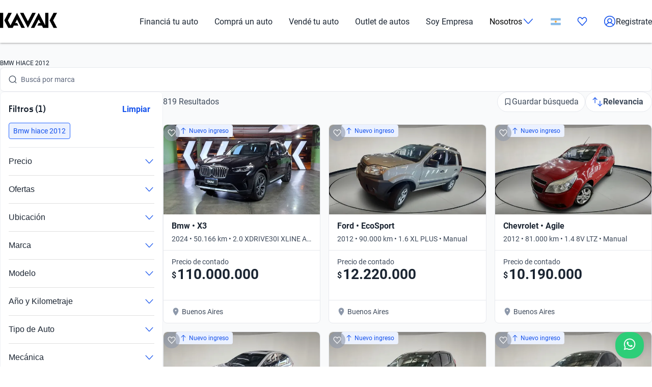

--- FILE ---
content_type: text/plain
request_url: https://api.kavak.com/gtm/g/collect?v=2&tid=G-VFHE5QZLSP&gtm=45je61r1v874533917z872400497za20gzb72400497zd72400497&_p=1769993307913&gcs=G111&gcd=13t3t3t3t5l1&npa=0&dma=0&gdid=dYWJhMj&cid=908903269.1769993313&ecid=1696324367&ul=en-us%40posix&sr=1280x720&_fplc=0&ur=US-OH&frm=0&pscdl=noapi&ec_mode=c&_eu=AAAAAGQ&sst.rnd=1620487642.1769993310&sst.tft=1769993307913&sst.lpc=85144323&sst.navt=n&sst.ude=0&sst.sw_exp=1&_s=2&tag_exp=103116026~103200004~104527906~104528500~104684208~104684211~115495939~115616986~115938466~115938469~116185181~116185182~116988316~117041587&dt=Autos%20Bmw%20Hiace%202012%20Usados%20en%20Argentina%20%7C%20Kavak&dl=https%3A%2F%2Fwww.kavak.com%2Far%2Fusados%2Fbmw%2Fhiace%2F2012&uid=unknown&sid=1769993311&sct=1&seg=0&_tu=BA&en=catalogList_viewed&ep.page=%2Far%2Fusados%2Fbmw%2Fhiace%2F2012&ep.tiktok_phone_sha256=&ep.tiktok_email_sha256=&ep.event_id=1769993988493_176999378049210&ep.x-fb-ud-external_id=&ep.flow=catalog&ep.pageview_source=entrypoint&ep.x-fb-cd-content_type=vehicle&_et=17&ep.user_data.email=&ep.user_data.phone_number=&ep.user_data._tag_mode=MANUAL&up.lead_score=&tfd=10120&richsstsse
body_size: 1876
content:
event: message
data: {"send_pixel":["https://analytics.google.com/g/s/collect?dma=0&npa=0&gcs=G111&gcd=13t3t3t3t5l1&gtm=45j91e61s0v874533917z872400497z9894034932za20gzb72400497zd72400497&tag_exp=103116026~103200004~104527906~104528500~104684208~104684211~115495939~115616986~115938466~115938469~116185181~116185182~116988316~117041587~117227944&_is_sw=0&_tu=BA&_gsid=VFHE5QZLSPiork1z6u2nvLiW5ccftVGw"],"options":{}}

event: message
data: {"send_pixel":["${transport_url}/_/set_cookie?val=TTFBltpImHuswYRxXJch89zEGPEI02Q%2FFaR0Oe40d1lJOCnOzVhMEsCEkopqe14nc53%2FU8%2BPxapwoMwn2JA%2FO0aHKWi4MlWvba3GBFQx7Q%2FYCCzW0J7rznnDXJbvsAMpZdRVnEp23Kr%2BffUHeLySbzeYALMd40cJ9MJ8SFGKmHg%2FCQBu9YTdpe6t5g%3D%3D&path=${encoded_path}"]}

event: message
data: {"send_pixel":["${transport_url}/_/set_cookie?val=%2FooG9iZRzsRziFjomejr4s%2FsEqAImzeg0cSF8xD2NmWc7aC5p%2BcmMAbSLigbMcm8XO5DG6S5LSQy5hPzrpIz26%2Bux54OgqNodJYVCyH9ny133ivQy6amgdd808A87vBY7EOkbdE0wkwAtXQDWHcbc60KRe2C7Pf65gKVVyMGI3E5PexsBV9y40CMciOfl60zPjP9KL5VLlhps7g%2F933p%2BxSAzYOt1INELXrLy5Z6BlsEdOyL%2FuCvjgf29Ym84s87RKKI%2FTNYKY4hrxXY8j5kLQM%3D&path=${encoded_path}"]}

event: message
data: {"send_pixel":["https://analytics.google.com/g/s/collect?dma=0&npa=0&gcs=G111&gcd=13t3t3t3t5l1&gtm=45j91e61s0v874533917z872400497z9894034932za20gzb72400497zd72400497&tag_exp=103116026~103200004~104527906~104528500~104684208~104684211~115495939~115616986~115938466~115938469~116185181~116185182~116988316~117041587~117227944&_is_sw=0&_tu=BA&_gsid=TKVMV6638TsMil6NPWhattKuJjXn_EQA"],"options":{}}

event: message
data: {"send_pixel":["${transport_url}/_/set_cookie?val=nHNaggukc8SGMG8b5hDm6M9TSdlTvTYhmXdXZqAUUCOVnN47Kre3Ih43u98iFqTg5tqWQ9axYPpZl5s2Ku0g3PJZF37IRtbVyfCYgqHqLoZCJyy2WEI6N4l8UHYeleBanlKWl0564OwtPNAIXJeUekzcSzZyQgei58T3hbfh%2BYvf6f2TdXT2faJxBXQ%2Fzu370uQegQ%3D%3D&path=${encoded_path}"]}

event: message
data: {"send_pixel":["${transport_url}/_/set_cookie?val=uppHlVQtSAk0vA%2BqKqIBfKmZR0IbDQptSv2swsDgHjAK18hDHoS8gkQ%2Bus8AY1jj%2FPCZHVIHhjW3VNoh8PdYplMI0uT4W%2Fo50NPOMtCbRIae4R%2BVDXvRL0SQWCr5WKhD3iyzQivdG3Jz7txu%2FHSQ49ZzRAtmHnvcSVJWQ2SWVntFHkMWCw%3D%3D&path=${encoded_path}"]}

event: message
data: {"response":{"status_code":200,"body":""}}



--- FILE ---
content_type: application/javascript
request_url: https://cdn.amplitude.com/engagement-browser/prod/split/bcf25471b258564574b272d185dfd511e35fbc5d-chunk-HDJ7KPCF.js
body_size: 51634
content:
import{a as $n,b as Wn,c as Je,d as Pr,e as ii,f as ai,g as si,i as Mr,j as bi,k as ki,l as bt,m as jo,n as xt,o as Zo,q as St,r as Ci,s as kt,t as wi,u as Ti,v as Ei,w as Ii,x as Ni}from"./bcf25471b258564574b272d185dfd511e35fbc5d-chunk-UVQHV7CV.js";import{a as ao,b as Vo,c as xi}from"./bcf25471b258564574b272d185dfd511e35fbc5d-chunk-SEQBZLLL.js";import{e as K,f as Ho,g as zo,h as Ht,i as Si,j as Pi,k as qo}from"./bcf25471b258564574b272d185dfd511e35fbc5d-chunk-IHULESEA.js";import{a as ni,d as ct,e as ee,f as $o}from"./bcf25471b258564574b272d185dfd511e35fbc5d-chunk-KAG2M4GZ.js";import{d as Re,f as li,g as ci,h as et,j as Ot}from"./bcf25471b258564574b272d185dfd511e35fbc5d-chunk-XJVJKIQK.js";import{e as ri,f as Do,k as di,l as Wo}from"./bcf25471b258564574b272d185dfd511e35fbc5d-chunk-5TIGREVM.js";import{H as pe,I as se,J as we,K as $e,a as Bo,g as G,i as lt}from"./bcf25471b258564574b272d185dfd511e35fbc5d-chunk-56FY4C6P.js";import{$a as He,$b as pi,Ab as Un,Bb as Gn,Cb as Kn,Ea as Me,Ib as Yn,Kb as Qn,La as Ft,Lb as Xn,Ma as _o,Mb as Jn,Na as ro,Nb as ei,Ob as ti,Pa as jn,Pb as oi,Qa as Zn,Qb as Nr,S as A,T as z,U as zn,Ub as ae,Uc as Dt,Vb as v,X as F,Xa as Fo,Y as Pe,Ya as Oo,Za as qn,a as Oe,c as w,cc as no,d as X,dc as io,f as E,h as Dn,hb as Ae,hc as mi,i as Hn,l as De,la as Vn,mc as ui,nc as fi,oa as Bt,pc as gi,qc as hi,sa as _t,sc as yi,uc as vi,wa as fe,zb as ze}from"./bcf25471b258564574b272d185dfd511e35fbc5d-chunk-UNGY7PLY.js";var da=Oe((Pg,ir)=>{ir.exports=ca;ir.exports.addWheelListener=ca;ir.exports.removeWheelListener=jd;function ca(t,e,o){t.addEventListener("wheel",e,o)}function jd(t,e,o){t.removeEventListener("wheel",e,o)}});var ha=Oe((Mg,ga)=>{var Zd=4,qd=.001,Ud=1e-7,Gd=10,mo=11,ar=1/(mo-1),Kd=typeof Float32Array=="function";function pa(t,e){return 1-3*e+3*t}function ma(t,e){return 3*e-6*t}function ua(t){return 3*t}function sr(t,e,o){return((pa(e,o)*t+ma(e,o))*t+ua(e))*t}function fa(t,e,o){return 3*pa(e,o)*t*t+2*ma(e,o)*t+ua(e)}function Yd(t,e,o,r,n){var i,a,l=0;do a=e+(o-e)/2,i=sr(a,r,n)-t,i>0?o=a:e=a;while(Math.abs(i)>Ud&&++l<Gd);return a}function Qd(t,e,o,r){for(var n=0;n<Zd;++n){var i=fa(e,o,r);if(i===0)return e;var a=sr(e,o,r)-t;e-=a/i}return e}function Xd(t){return t}ga.exports=function(e,o,r,n){if(!(0<=e&&e<=1&&0<=r&&r<=1))throw new Error("bezier x values must be in [0, 1] range");if(e===o&&r===n)return Xd;for(var i=Kd?new Float32Array(mo):new Array(mo),a=0;a<mo;++a)i[a]=sr(a*ar,e,r);function l(s){for(var c=0,d=1,p=mo-1;d!==p&&i[d]<=s;++d)c+=ar;--d;var m=(s-i[d])/(i[d+1]-i[d]),g=c+m*ar,u=fa(g,e,r);return u>=qd?Qd(s,g,e,r):u===0?g:Yd(s,c,c+ar,e,r)}return function(c){return c===0?0:c===1?1:sr(l(c),o,n)}}});var xa=Oe((Ag,lr)=>{var uo=ha(),ya={ease:uo(.25,.1,.25,1),easeIn:uo(.42,0,1,1),easeOut:uo(0,0,.58,1),easeInOut:uo(.42,0,.58,1),linear:uo(0,0,1,1)};lr.exports=Jd;lr.exports.makeAggregateRaf=ba;lr.exports.sharedScheduler=ba();function Jd(t,e,o){var r=Object.create(null),n=Object.create(null);o=o||{};var i=typeof o.easing=="function"?o.easing:ya[o.easing];i||(o.easing&&console.warn("Unknown easing function in amator: "+o.easing),i=ya.ease);var a=typeof o.step=="function"?o.step:va,l=typeof o.done=="function"?o.done:va,s=ep(o.scheduler),c=Object.keys(e);c.forEach(function(h){r[h]=t[h],n[h]=e[h]-t[h]});var d=typeof o.duration=="number"?o.duration:400,p=Math.max(1,d*.06),m,g=0;return m=s.next(y),{cancel:u};function u(){s.cancel(m),m=0}function y(){var h=i(g/p);g+=1,x(h),g<=p?(m=s.next(y),a(t)):(m=0,setTimeout(function(){l(t)},0))}function x(h){c.forEach(function(b){t[b]=n[b]*h+r[b]})}}function va(){}function ep(t){if(!t){var e=typeof window<"u"&&window.requestAnimationFrame;return e?tp():op()}if(typeof t.next!="function")throw new Error("Scheduler is supposed to have next(cb) function");if(typeof t.cancel!="function")throw new Error("Scheduler is supposed to have cancel(handle) function");return t}function tp(){return{next:window.requestAnimationFrame.bind(window),cancel:window.cancelAnimationFrame.bind(window)}}function op(){return{next:function(t){return setTimeout(t,1e3/60)},cancel:function(t){return clearTimeout(t)}}}function ba(){var t=new Set,e=new Set,o=0;return{next:n,cancel:n,clearAll:r};function r(){t.clear(),e.clear(),cancelAnimationFrame(o),o=0}function n(s){e.add(s),i()}function i(){o||(o=requestAnimationFrame(a))}function a(){o=0;var s=e;e=t,t=s,t.forEach(function(c){c()}),t.clear()}function l(s){e.delete(s)}}});var ka=Oe((Rg,Sa)=>{Sa.exports=function(e){np(e);var o=rp(e);return e.on=o.on,e.off=o.off,e.fire=o.fire,e};function rp(t){var e=Object.create(null);return{on:function(o,r,n){if(typeof r!="function")throw new Error("callback is expected to be a function");var i=e[o];return i||(i=e[o]=[]),i.push({callback:r,ctx:n}),t},off:function(o,r){var n=typeof o>"u";if(n)return e=Object.create(null),t;if(e[o]){var i=typeof r!="function";if(i)delete e[o];else for(var a=e[o],l=0;l<a.length;++l)a[l].callback===r&&a.splice(l,1)}return t},fire:function(o){var r=e[o];if(!r)return t;var n;arguments.length>1&&(n=Array.prototype.splice.call(arguments,1));for(var i=0;i<r.length;++i){var a=r[i];a.callback.apply(a.ctx,n)}return t}}}function np(t){if(!t)throw new Error("Eventify cannot use falsy object as events subject");for(var e=["on","fire","off"],o=0;o<e.length;++o)if(t.hasOwnProperty(e[o]))throw new Error("Subject cannot be eventified, since it already has property '"+e[o]+"'")}});var wa=Oe((Lg,Ca)=>{Ca.exports=ip;function ip(t,e,o){typeof o!="object"&&(o={});var r=typeof o.minVelocity=="number"?o.minVelocity:5,n=typeof o.amplitude=="number"?o.amplitude:.25,i=typeof o.cancelAnimationFrame=="function"?o.cancelAnimationFrame:ap(),a=typeof o.requestAnimationFrame=="function"?o.requestAnimationFrame:sp(),l,s,c=342,d,p,m,g,u,y,x,h;return{start:C,stop:P,cancel:b};function b(){i(d),i(h)}function C(){l=t(),g=x=p=u=0,s=new Date,i(d),i(h),d=a(I)}function I(){var R=Date.now(),_=R-s;s=R;var B=t(),O=B.x-l.x,M=B.y-l.y;l=B;var L=1e3/(1+_);p=.8*O*L+.2*p,u=.8*M*L+.2*u,d=a(I)}function P(){i(d),i(h);var R=t();m=R.x,y=R.y,s=Date.now(),(p<-r||p>r)&&(g=n*p,m+=g),(u<-r||u>r)&&(x=n*u,y+=x),h=a(T)}function T(){var R=Date.now()-s,_=!1,B=0,O=0;g&&(B=-g*Math.exp(-R/c),B>.5||B<-.5?_=!0:B=g=0),x&&(O=-x*Math.exp(-R/c),O>.5||O<-.5?_=!0:O=x=0),_&&(e(m+B,y+O),h=a(T))}}function ap(){return typeof cancelAnimationFrame=="function"?cancelAnimationFrame:clearTimeout}function sp(){return typeof requestAnimationFrame=="function"?requestAnimationFrame:function(t){return setTimeout(t,16)}}});var Na=Oe((Bg,Ia)=>{Ia.exports=lp;function lp(t){if(t)return{capture:Ea,release:Ea};var e,o,r,n=!1;return{capture:i,release:a};function i(l){n=!0,o=window.document.onselectstart,r=window.document.ondragstart,window.document.onselectstart=Ta,e=l,e.ondragstart=Ta}function a(){n&&(n=!1,window.document.onselectstart=o,e&&(e.ondragstart=r))}}function Ta(t){return t.stopPropagation(),!1}function Ea(){}});var Ma=Oe((_g,Pa)=>{Pa.exports=cp;function cp(){this.x=0,this.y=0,this.scale=1}});var Ra=Oe((Fg,Kr)=>{Kr.exports=dp;Kr.exports.canAttach=Aa;function dp(t,e){if(!Aa(t))throw new Error("svg element is required for svg.panzoom to work");var o=t.ownerSVGElement;if(!o)throw new Error("Do not apply panzoom to the root <svg> element. Use its child instead (e.g. <g></g>). As of March 2016 only FireFox supported transform on the root element");e.disableKeyboardInteraction||o.setAttribute("tabindex",0);var r={getBBox:i,getScreenCTM:a,getOwner:n,applyTransform:s,initTransform:l};return r;function n(){return o}function i(){var c=t.getBBox();return{left:c.x,top:c.y,width:c.width,height:c.height}}function a(){var c=o.getCTM();return c||o.getScreenCTM()}function l(c){var d=t.getCTM();d===null&&(d=document.createElementNS("http://www.w3.org/2000/svg","svg").createSVGMatrix()),c.x=d.e,c.y=d.f,c.scale=d.a,o.removeAttributeNS(null,"viewBox")}function s(c){t.setAttribute("transform","matrix("+c.scale+" 0 0 "+c.scale+" "+c.x+" "+c.y+")")}}function Aa(t){return t&&t.ownerSVGElement&&t.getCTM}});var Ba=Oe((Og,Yr)=>{Yr.exports=pp;Yr.exports.canAttach=La;function pp(t,e){var o=La(t);if(!o)throw new Error("panzoom requires DOM element to be attached to the DOM tree");var r=t.parentElement;t.scrollTop=0,e.disableKeyboardInteraction||r.setAttribute("tabindex",0);var n={getBBox:a,getOwner:i,applyTransform:l};return n;function i(){return r}function a(){return{left:0,top:0,width:t.clientWidth,height:t.clientHeight}}function l(s){t.style.transformOrigin="0 0 0",t.style.transform="matrix("+s.scale+", 0, 0, "+s.scale+", "+s.x+", "+s.y+")"}}function La(t){return t&&t.parentElement&&t.style}});var kp=Oe((Dg,ja)=>{"use strict";var _a=da(),Qr=xa(),mp=ka(),up=wa(),Wa=Na(),fp=Wa(),gp=Wa(!0),hp=Ma(),Fa=Ra(),Oa=Ba(),yp=1,vp=1.75,Da=300,Ha=200;ja.exports=Va;function Va(t,e){e=e||{};var o=e.controller;if(o||(Fa.canAttach(t)?o=Fa(t,e):Oa.canAttach(t)&&(o=Oa(t,e))),!o)throw new Error("Cannot create panzoom for the current type of dom element");var r=o.getOwner(),n={x:0,y:0},i=!1,a=new hp;o.initTransform&&o.initTransform(a);var l=typeof e.filterKey=="function"?e.filterKey:$t,s=typeof e.pinchSpeed=="number"?e.pinchSpeed:1,c=e.bounds,d=typeof e.maxZoom=="number"?e.maxZoom:Number.POSITIVE_INFINITY,p=typeof e.minZoom=="number"?e.minZoom:0,m=typeof e.boundsPadding=="number"?e.boundsPadding:.05,g=typeof e.zoomDoubleClickSpeed=="number"?e.zoomDoubleClickSpeed:vp,u=e.beforeWheel||$t,y=e.beforeMouseDown||$t,x=typeof e.zoomSpeed=="number"?e.zoomSpeed:yp,h=za(e.transformOrigin),b=e.enableTextSelection?gp:fp;bp(c),e.autocenter&&cc();var C,I=0,P=0,T=0,R=null,_=new Date,B,O=!1,M=!1,L,Z,re,ie,Ce,he;"smoothScroll"in e&&!e.smoothScroll?he=xp():he=up(bc,wc,e.smoothScroll);var Mt,st,H,ue=!1;bn();var xe={dispose:Tc,moveBy:At,moveTo:wr,smoothMoveTo:Cc,centerOn:kc,zoomTo:Ro,zoomAbs:Po,smoothZoom:Ao,smoothZoomAbs:Rc,showRectangle:lc,pause:ic,resume:ac,isPaused:sc,getTransform:dc,getMinZoom:pc,setMinZoom:mc,getMaxZoom:uc,setMaxZoom:fc,getTransformOrigin:gc,setTransformOrigin:hc,getZoomSpeed:yc,setZoomSpeed:vc};mp(xe);var eo=typeof e.initialX=="number"?e.initialX:a.x,No=typeof e.initialY=="number"?e.initialY:a.y,gn=typeof e.initialZoom=="number"?e.initialZoom:a.scale;return(eo!=a.x||No!=a.y||gn!=a.scale)&&Po(eo,No,gn),xe;function ic(){xn(),ue=!0}function ac(){ue&&(bn(),ue=!1)}function sc(){return ue}function lc(f){var S=r.getBoundingClientRect(),k=yt(S.width,S.height),N=f.right-f.left,W=f.bottom-f.top;if(!Number.isFinite(N)||!Number.isFinite(W))throw new Error("Invalid rectangle");var Y=k.x/N,Q=k.y/W,de=Math.min(Y,Q);a.x=-(f.left+N/2)*de+k.x/2,a.y=-(f.top+W/2)*de+k.y/2,a.scale=de}function yt(f,S){if(o.getScreenCTM){var k=o.getScreenCTM(),N=k.a,W=k.d,Y=k.e,Q=k.f;n.x=f*N-Y,n.y=S*W-Q}else n.x=f,n.y=S;return n}function cc(){var f,S,k=0,N=0,W=yn();if(W)k=W.left,N=W.top,f=W.right-W.left,S=W.bottom-W.top;else{var Y=r.getBoundingClientRect();f=Y.width,S=Y.height}var Q=o.getBBox();if(!(Q.width===0||Q.height===0)){var de=S/Q.height,Lt=f/Q.width,vt=Math.min(Lt,de);a.x=-(Q.left+Q.width/2)*vt+f/2+k,a.y=-(Q.top+Q.height/2)*vt+S/2+N,a.scale=vt}}function dc(){return a}function pc(){return p}function mc(f){p=f}function uc(){return d}function fc(f){d=f}function gc(){return h}function hc(f){h=za(f)}function yc(){return x}function vc(f){if(!Number.isFinite(f))throw new Error("Zoom speed should be a number");x=f}function bc(){return{x:a.x,y:a.y}}function wr(f,S){a.x=f,a.y=S,Tr(),Rt("pan"),Er()}function hn(f,S){wr(a.x+f,a.y+S)}function Tr(){var f=yn();if(f){var S=!1,k=xc(),N=f.left-k.right;return N>0&&(a.x+=N,S=!0),N=f.right-k.left,N<0&&(a.x+=N,S=!0),N=f.top-k.bottom,N>0&&(a.y+=N,S=!0),N=f.bottom-k.top,N<0&&(a.y+=N,S=!0),S}}function yn(){if(c){if(typeof c=="boolean"){var f=r.getBoundingClientRect(),S=f.width,k=f.height;return{left:S*m,top:k*m,right:S*(1-m),bottom:k*(1-m)}}return c}}function xc(){var f=o.getBBox(),S=Sc(f.left,f.top);return{left:S.x,top:S.y,right:f.width*a.scale+S.x,bottom:f.height*a.scale+S.y}}function Sc(f,S){return{x:f*a.scale+a.x,y:S*a.scale+a.y}}function Er(){i=!0,C=window.requestAnimationFrame(Ec)}function vn(f,S,k){if(Xr(f)||Xr(S)||Xr(k))throw new Error("zoom requires valid numbers");var N=a.scale*k;if(N<p){if(a.scale===p)return;k=p/a.scale}if(N>d){if(a.scale===d)return;k=d/a.scale}var W=yt(f,S);if(a.x=W.x-k*(W.x-a.x),a.y=W.y-k*(W.y-a.y),c&&m===1&&p===1)a.scale*=k,Tr();else{var Y=Tr();Y||(a.scale*=k)}Rt("zoom"),Er()}function Po(f,S,k){var N=k/a.scale;vn(f,S,N)}function kc(f){var S=f.ownerSVGElement;if(!S)throw new Error("ui element is required to be within the scene");var k=f.getBoundingClientRect(),N=k.left+k.width/2,W=k.top+k.height/2,Y=S.getBoundingClientRect(),Q=Y.width/2-N,de=Y.height/2-W;At(Q,de,!0)}function Cc(f,S){At(f-a.x,S-a.y,!0)}function At(f,S,k){if(!k)return hn(f,S);Mt&&Mt.cancel();var N={x:0,y:0},W={x:f,y:S},Y=0,Q=0;Mt=Qr(N,W,{step:function(de){hn(de.x-Y,de.y-Q),Y=de.x,Q=de.y}})}function wc(f,S){Lo(),wr(f,S)}function Tc(){xn()}function bn(){r.addEventListener("mousedown",Nn,{passive:!1}),r.addEventListener("dblclick",In,{passive:!1}),r.addEventListener("touchstart",kn,{passive:!1}),r.addEventListener("keydown",Sn,{passive:!1}),_a.addWheelListener(r,Ln,{passive:!1}),Er()}function xn(){_a.removeWheelListener(r,Ln),r.removeEventListener("mousedown",Nn),r.removeEventListener("keydown",Sn),r.removeEventListener("dblclick",In),r.removeEventListener("touchstart",kn),C&&(window.cancelAnimationFrame(C),C=0),he.cancel(),An(),Rn(),b.release(),Ir()}function Ec(){i&&Ic()}function Ic(){i=!1,o.applyTransform(a),Rt("transform"),C=0}function Sn(f){var S=0,k=0,N=0;if(f.keyCode===38?k=1:f.keyCode===40?k=-1:f.keyCode===37?S=1:f.keyCode===39?S=-1:f.keyCode===189||f.keyCode===109?N=1:(f.keyCode===187||f.keyCode===107)&&(N=-1),!l(f,S,k,N)){if(S||k){f.preventDefault(),f.stopPropagation();var W=r.getBoundingClientRect(),Y=Math.min(W.width,W.height),Q=.05,de=Y*Q*S,Lt=Y*Q*k;At(de,Lt)}if(N){var vt=Bn(N*100),Y=h?oo():Nc();Ro(Y.x,Y.y,vt)}}}function Nc(){var f=r.getBoundingClientRect();return{x:f.width/2,y:f.height/2}}function kn(f){if(Pc(f),to(),f.touches.length===1)return Ac(f,f.touches[0]);f.touches.length===2&&(Ce=En(f.touches[0],f.touches[1]),H=!0,Cn())}function Pc(f){e.onTouch&&!e.onTouch(f)||(f.stopPropagation(),f.preventDefault())}function Mc(f){to(),!(e.onDoubleClick&&!e.onDoubleClick(f))&&(f.preventDefault(),f.stopPropagation())}function Ac(f){P=new Date;var S=f.touches[0],k=Xe(S);B=k;var N=yt(k.x,k.y);L=N.x,Z=N.y,re=L,ie=Z,he.cancel(),Cn()}function Cn(){O||(O=!0,document.addEventListener("touchmove",wn),document.addEventListener("touchend",Mo),document.addEventListener("touchcancel",Mo))}function wn(f){if(f.touches.length===1){f.stopPropagation();var S=f.touches[0],k=Xe(S),N=yt(k.x,k.y),W=N.x-L,Y=N.y-Z;W!==0&&Y!==0&&_n(),L=N.x,Z=N.y,At(W,Y)}else if(f.touches.length===2){H=!0;var Q=f.touches[0],de=f.touches[1],Lt=En(Q,de),vt=1+(Lt/Ce-1)*s,Fn=Xe(Q),On=Xe(de);if(L=(Fn.x+On.x)/2,Z=(Fn.y+On.y)/2,h){var k=oo();L=k.x,Z=k.y}Ro(L,Z,vt),Ce=Lt,f.stopPropagation(),f.preventDefault()}}function to(){T&&(clearTimeout(T),T=0)}function Tn(f){if(e.onClick){to();var S=L-re,k=Z-ie,N=Math.sqrt(S*S+k*k);N>5||(T=setTimeout(function(){T=0,e.onClick(f)},Da))}}function Mo(f){if(to(),f.touches.length>0){var S=Xe(f.touches[0]),k=yt(S.x,S.y);L=k.x,Z=k.y}else{var N=new Date;if(N-I<Da)if(h){var S=oo();Ao(S.x,S.y,g)}else Ao(B.x,B.y,g);else N-P<Ha&&Tn(f);I=N,Ir(),Rn()}}function En(f,S){var k=f.clientX-S.clientX,N=f.clientY-S.clientY;return Math.sqrt(k*k+N*N)}function In(f){Mc(f);var S=Xe(f);h&&(S=oo()),Ao(S.x,S.y,g)}function Nn(f){if(to(),!y(f)){if(R=f,_=new Date,O)return f.stopPropagation(),!1;var S=f.button===1&&window.event!==null||f.button===0;if(S){he.cancel();var k=Xe(f),N=yt(k.x,k.y);return re=L=N.x,ie=Z=N.y,document.addEventListener("mousemove",Pn),document.addEventListener("mouseup",Mn),b.capture(f.target||f.srcElement),!1}}}function Pn(f){if(!O){_n();var S=Xe(f),k=yt(S.x,S.y),N=k.x-L,W=k.y-Z;L=k.x,Z=k.y,At(N,W)}}function Mn(){var f=new Date;f-_<Ha&&Tn(R),b.release(),Ir(),An()}function An(){document.removeEventListener("mousemove",Pn),document.removeEventListener("mouseup",Mn),M=!1}function Rn(){document.removeEventListener("touchmove",wn),document.removeEventListener("touchend",Mo),document.removeEventListener("touchcancel",Mo),M=!1,H=!1,O=!1}function Ln(f){if(!u(f)){he.cancel();var S=f.deltaY;f.deltaMode>0&&(S*=100);var k=Bn(S);if(k!==1){var N=h?oo():Xe(f);Ro(N.x,N.y,k),f.preventDefault()}}}function Xe(f){var S,k,N=r.getBoundingClientRect();return S=f.clientX-N.left,k=f.clientY-N.top,{x:S,y:k}}function Ao(f,S,k){var N=a.scale,W={scale:N},Y={scale:k*N};he.cancel(),Lo(),st=Qr(W,Y,{step:function(Q){Po(f,S,Q.scale)},done:Lc})}function Rc(f,S,k){var N=a.scale,W={scale:N},Y={scale:k};he.cancel(),Lo(),st=Qr(W,Y,{step:function(Q){Po(f,S,Q.scale)}})}function oo(){var f=r.getBoundingClientRect();return{x:f.width*h.x,y:f.height*h.y}}function Ro(f,S,k){return he.cancel(),Lo(),vn(f,S,k)}function Lo(){st&&(st.cancel(),st=null)}function Bn(f){var S=Math.sign(f),k=Math.min(.25,Math.abs(x*f/128));return 1-S*k}function _n(){M||(Rt("panstart"),M=!0,he.start())}function Ir(){M&&(H||he.stop(),Rt("panend"))}function Lc(){Rt("zoomend")}function Rt(f){xe.fire(f,xe)}}function za(t){if(t){if(typeof t=="object")return(!zt(t.x)||!zt(t.y))&&$a(t),t;$a()}}function $a(t){throw console.error(t),new Error(["Cannot parse transform origin.","Some good examples:",'  "center center" can be achieved with {x: 0.5, y: 0.5}','  "top center" can be achieved with {x: 0.5, y: 0}','  "bottom right" can be achieved with {x: 1, y: 1}'].join(`
`))}function $t(){}function bp(t){var e=typeof t;if(!(e==="undefined"||e==="boolean")){var o=zt(t.left)&&zt(t.top)&&zt(t.bottom)&&zt(t.right);if(!o)throw new Error("Bounds object is not valid. It can be: undefined, boolean (true|false) or an object {left, top, right, bottom}")}}function zt(t){return Number.isFinite(t)}function Xr(t){return Number.isNaN?Number.isNaN(t):t!==t}function xp(){return{start:$t,stop:$t,cancel:$t}}function Sp(){if(typeof document>"u")return;var t=document.getElementsByTagName("script");if(!t)return;for(var e,o=0;o<t.length;++o){var r=t[o];if(r.src&&r.src.match(/\bpanzoom(\.min)?\.js/)){e=r;break}}if(!e)return;var n=e.getAttribute("query");if(!n)return;var i=e.getAttribute("name")||"pz",a=Date.now();l();function l(){var d=document.querySelector(n);if(!d){var p=Date.now(),m=p-a;if(m<2e3){setTimeout(l,100);return}console.error("Cannot find the panzoom element",i);return}var g=s(e);console.log(g),window[i]=Va(d,g)}function s(d){for(var p=d.attributes,m={},g=0;g<p.length;++g){var u=p[g],y=c(u);y&&(m[y.name]=y.value)}return m}function c(d){if(d.name){var p=d.name[0]==="p"&&d.name[1]==="z"&&d.name[2]==="-";if(p){var m=d.name.substr(3),g=JSON.parse(d.value);return{name:m,value:g}}}}}Sp()});var D=w(E()),la=w(Bo());var Ar=w(E());var Bc=v.div`
  display: flex;
  width: var(--checklist-width);
  flex-direction: column;
  align-items: flex-start;

  border-radius: var(--layout-radius-card);
  border: 1px solid var(--border-primary);
  background: var(--background-primary);

  box-shadow: var(--layout-shadow) var(--layout-shadow-color);
  overflow: hidden;

  z-index: ${Pe.Z_NUDGE};
  position: fixed;

  bottom: 24px;
  right: ${({position:t})=>t==="bottomRight"?"24px":"auto"};
  left: ${({position:t})=>t==="bottomLeft"?"24px":"auto"};
`,_c=Ar.default.forwardRef(({children:t,...e},o)=>Ar.default.createElement(Bc,{ref:o,...e},t)),Mi=_c;var Ai=w(E());var Fc=v.div`
  height: 1px;
  align-self: stretch;
  background: var(--border-primary);
`,Oc=()=>Ai.default.createElement(Fc,null),Uo=Oc;var Te=w(E());function Fr(){return{async:!1,breaks:!1,extensions:null,gfm:!0,hooks:null,pedantic:!1,renderer:null,silent:!1,tokenizer:null,walkTokens:null}}var wt=Fr();function Oi(t){wt=t}var co={exec:()=>null};function U(t,e=""){let o=typeof t=="string"?t:t.source,r={replace:(n,i)=>{let a=typeof i=="string"?i:i.source;return a=a.replace(ge.caret,"$1"),o=o.replace(n,a),r},getRegex:()=>new RegExp(o,e)};return r}var ge={codeRemoveIndent:/^(?: {1,4}| {0,3}\t)/gm,outputLinkReplace:/\\([\[\]])/g,indentCodeCompensation:/^(\s+)(?:```)/,beginningSpace:/^\s+/,endingHash:/#$/,startingSpaceChar:/^ /,endingSpaceChar:/ $/,nonSpaceChar:/[^ ]/,newLineCharGlobal:/\n/g,tabCharGlobal:/\t/g,multipleSpaceGlobal:/\s+/g,blankLine:/^[ \t]*$/,doubleBlankLine:/\n[ \t]*\n[ \t]*$/,blockquoteStart:/^ {0,3}>/,blockquoteSetextReplace:/\n {0,3}((?:=+|-+) *)(?=\n|$)/g,blockquoteSetextReplace2:/^ {0,3}>[ \t]?/gm,listReplaceTabs:/^\t+/,listReplaceNesting:/^ {1,4}(?=( {4})*[^ ])/g,listIsTask:/^\[[ xX]\] /,listReplaceTask:/^\[[ xX]\] +/,anyLine:/\n.*\n/,hrefBrackets:/^<(.*)>$/,tableDelimiter:/[:|]/,tableAlignChars:/^\||\| *$/g,tableRowBlankLine:/\n[ \t]*$/,tableAlignRight:/^ *-+: *$/,tableAlignCenter:/^ *:-+: *$/,tableAlignLeft:/^ *:-+ *$/,startATag:/^<a /i,endATag:/^<\/a>/i,startPreScriptTag:/^<(pre|code|kbd|script)(\s|>)/i,endPreScriptTag:/^<\/(pre|code|kbd|script)(\s|>)/i,startAngleBracket:/^</,endAngleBracket:/>$/,pedanticHrefTitle:/^([^'"]*[^\s])\s+(['"])(.*)\2/,unicodeAlphaNumeric:/[\p{L}\p{N}]/u,escapeTest:/[&<>"']/,escapeReplace:/[&<>"']/g,escapeTestNoEncode:/[<>"']|&(?!(#\d{1,7}|#[Xx][a-fA-F0-9]{1,6}|\w+);)/,escapeReplaceNoEncode:/[<>"']|&(?!(#\d{1,7}|#[Xx][a-fA-F0-9]{1,6}|\w+);)/g,unescapeTest:/&(#(?:\d+)|(?:#x[0-9A-Fa-f]+)|(?:\w+));?/ig,caret:/(^|[^\[])\^/g,percentDecode:/%25/g,findPipe:/\|/g,splitPipe:/ \|/,slashPipe:/\\\|/g,carriageReturn:/\r\n|\r/g,spaceLine:/^ +$/gm,notSpaceStart:/^\S*/,endingNewline:/\n$/,listItemRegex:t=>new RegExp(`^( {0,3}${t})((?:[	 ][^\\n]*)?(?:\\n|$))`),nextBulletRegex:t=>new RegExp(`^ {0,${Math.min(3,t-1)}}(?:[*+-]|\\d{1,9}[.)])((?:[ 	][^\\n]*)?(?:\\n|$))`),hrRegex:t=>new RegExp(`^ {0,${Math.min(3,t-1)}}((?:- *){3,}|(?:_ *){3,}|(?:\\* *){3,})(?:\\n+|$)`),fencesBeginRegex:t=>new RegExp(`^ {0,${Math.min(3,t-1)}}(?:\`\`\`|~~~)`),headingBeginRegex:t=>new RegExp(`^ {0,${Math.min(3,t-1)}}#`),htmlBeginRegex:t=>new RegExp(`^ {0,${Math.min(3,t-1)}}<(?:[a-z].*>|!--)`,"i")},Dc=/^(?:[ \t]*(?:\n|$))+/,Hc=/^((?: {4}| {0,3}\t)[^\n]+(?:\n(?:[ \t]*(?:\n|$))*)?)+/,zc=/^ {0,3}(`{3,}(?=[^`\n]*(?:\n|$))|~{3,})([^\n]*)(?:\n|$)(?:|([\s\S]*?)(?:\n|$))(?: {0,3}\1[~`]* *(?=\n|$)|$)/,po=/^ {0,3}((?:-[\t ]*){3,}|(?:_[ \t]*){3,}|(?:\*[ \t]*){3,})(?:\n+|$)/,$c=/^ {0,3}(#{1,6})(?=\s|$)(.*)(?:\n+|$)/,Or=/(?:[*+-]|\d{1,9}[.)])/,Di=/^(?!bull |blockCode|fences|blockquote|heading|html|table)((?:.|\n(?!\s*?\n|bull |blockCode|fences|blockquote|heading|html|table))+?)\n {0,3}(=+|-+) *(?:\n+|$)/,Hi=U(Di).replace(/bull/g,Or).replace(/blockCode/g,/(?: {4}| {0,3}\t)/).replace(/fences/g,/ {0,3}(?:`{3,}|~{3,})/).replace(/blockquote/g,/ {0,3}>/).replace(/heading/g,/ {0,3}#{1,6}/).replace(/html/g,/ {0,3}<[^\n>]+>\n/).replace(/\|table/g,"").getRegex(),Wc=U(Di).replace(/bull/g,Or).replace(/blockCode/g,/(?: {4}| {0,3}\t)/).replace(/fences/g,/ {0,3}(?:`{3,}|~{3,})/).replace(/blockquote/g,/ {0,3}>/).replace(/heading/g,/ {0,3}#{1,6}/).replace(/html/g,/ {0,3}<[^\n>]+>\n/).replace(/table/g,/ {0,3}\|?(?:[:\- ]*\|)+[\:\- ]*\n/).getRegex(),Dr=/^([^\n]+(?:\n(?!hr|heading|lheading|blockquote|fences|list|html|table| +\n)[^\n]+)*)/,Vc=/^[^\n]+/,Hr=/(?!\s*\])(?:\\[\s\S]|[^\[\]\\])+/,jc=U(/^ {0,3}\[(label)\]: *(?:\n[ \t]*)?([^<\s][^\s]*|<.*?>)(?:(?: +(?:\n[ \t]*)?| *\n[ \t]*)(title))? *(?:\n+|$)/).replace("label",Hr).replace("title",/(?:"(?:\\"?|[^"\\])*"|'[^'\n]*(?:\n[^'\n]+)*\n?'|\([^()]*\))/).getRegex(),Zc=U(/^( {0,3}bull)([ \t][^\n]+?)?(?:\n|$)/).replace(/bull/g,Or).getRegex(),Jo="address|article|aside|base|basefont|blockquote|body|caption|center|col|colgroup|dd|details|dialog|dir|div|dl|dt|fieldset|figcaption|figure|footer|form|frame|frameset|h[1-6]|head|header|hr|html|iframe|legend|li|link|main|menu|menuitem|meta|nav|noframes|ol|optgroup|option|p|param|search|section|summary|table|tbody|td|tfoot|th|thead|title|tr|track|ul",zr=/<!--(?:-?>|[\s\S]*?(?:-->|$))/,qc=U("^ {0,3}(?:<(script|pre|style|textarea)[\\s>][\\s\\S]*?(?:</\\1>[^\\n]*\\n+|$)|comment[^\\n]*(\\n+|$)|<\\?[\\s\\S]*?(?:\\?>\\n*|$)|<![A-Z][\\s\\S]*?(?:>\\n*|$)|<!\\[CDATA\\[[\\s\\S]*?(?:\\]\\]>\\n*|$)|</?(tag)(?: +|\\n|/?>)[\\s\\S]*?(?:(?:\\n[ 	]*)+\\n|$)|<(?!script|pre|style|textarea)([a-z][\\w-]*)(?:attribute)*? */?>(?=[ \\t]*(?:\\n|$))[\\s\\S]*?(?:(?:\\n[ 	]*)+\\n|$)|</(?!script|pre|style|textarea)[a-z][\\w-]*\\s*>(?=[ \\t]*(?:\\n|$))[\\s\\S]*?(?:(?:\\n[ 	]*)+\\n|$))","i").replace("comment",zr).replace("tag",Jo).replace("attribute",/ +[a-zA-Z:_][\w.:-]*(?: *= *"[^"\n]*"| *= *'[^'\n]*'| *= *[^\s"'=<>`]+)?/).getRegex(),zi=U(Dr).replace("hr",po).replace("heading"," {0,3}#{1,6}(?:\\s|$)").replace("|lheading","").replace("|table","").replace("blockquote"," {0,3}>").replace("fences"," {0,3}(?:`{3,}(?=[^`\\n]*\\n)|~{3,})[^\\n]*\\n").replace("list"," {0,3}(?:[*+-]|1[.)]) ").replace("html","</?(?:tag)(?: +|\\n|/?>)|<(?:script|pre|style|textarea|!--)").replace("tag",Jo).getRegex(),Uc=U(/^( {0,3}> ?(paragraph|[^\n]*)(?:\n|$))+/).replace("paragraph",zi).getRegex(),$r={blockquote:Uc,code:Hc,def:jc,fences:zc,heading:$c,hr:po,html:qc,lheading:Hi,list:Zc,newline:Dc,paragraph:zi,table:co,text:Vc},Ri=U("^ *([^\\n ].*)\\n {0,3}((?:\\| *)?:?-+:? *(?:\\| *:?-+:? *)*(?:\\| *)?)(?:\\n((?:(?! *\\n|hr|heading|blockquote|code|fences|list|html).*(?:\\n|$))*)\\n*|$)").replace("hr",po).replace("heading"," {0,3}#{1,6}(?:\\s|$)").replace("blockquote"," {0,3}>").replace("code","(?: {4}| {0,3}	)[^\\n]").replace("fences"," {0,3}(?:`{3,}(?=[^`\\n]*\\n)|~{3,})[^\\n]*\\n").replace("list"," {0,3}(?:[*+-]|1[.)]) ").replace("html","</?(?:tag)(?: +|\\n|/?>)|<(?:script|pre|style|textarea|!--)").replace("tag",Jo).getRegex(),Gc={...$r,lheading:Wc,table:Ri,paragraph:U(Dr).replace("hr",po).replace("heading"," {0,3}#{1,6}(?:\\s|$)").replace("|lheading","").replace("table",Ri).replace("blockquote"," {0,3}>").replace("fences"," {0,3}(?:`{3,}(?=[^`\\n]*\\n)|~{3,})[^\\n]*\\n").replace("list"," {0,3}(?:[*+-]|1[.)]) ").replace("html","</?(?:tag)(?: +|\\n|/?>)|<(?:script|pre|style|textarea|!--)").replace("tag",Jo).getRegex()},Kc={...$r,html:U(`^ *(?:comment *(?:\\n|\\s*$)|<(tag)[\\s\\S]+?</\\1> *(?:\\n{2,}|\\s*$)|<tag(?:"[^"]*"|'[^']*'|\\s[^'"/>\\s]*)*?/?> *(?:\\n{2,}|\\s*$))`).replace("comment",zr).replace(/tag/g,"(?!(?:a|em|strong|small|s|cite|q|dfn|abbr|data|time|code|var|samp|kbd|sub|sup|i|b|u|mark|ruby|rt|rp|bdi|bdo|span|br|wbr|ins|del|img)\\b)\\w+(?!:|[^\\w\\s@]*@)\\b").getRegex(),def:/^ *\[([^\]]+)\]: *<?([^\s>]+)>?(?: +(["(][^\n]+[")]))? *(?:\n+|$)/,heading:/^(#{1,6})(.*)(?:\n+|$)/,fences:co,lheading:/^(.+?)\n {0,3}(=+|-+) *(?:\n+|$)/,paragraph:U(Dr).replace("hr",po).replace("heading",` *#{1,6} *[^
]`).replace("lheading",Hi).replace("|table","").replace("blockquote"," {0,3}>").replace("|fences","").replace("|list","").replace("|html","").replace("|tag","").getRegex()},Yc=/^\\([!"#$%&'()*+,\-./:;<=>?@\[\]\\^_`{|}~])/,Qc=/^(`+)([^`]|[^`][\s\S]*?[^`])\1(?!`)/,$i=/^( {2,}|\\)\n(?!\s*$)/,Xc=/^(`+|[^`])(?:(?= {2,}\n)|[\s\S]*?(?:(?=[\\<!\[`*_]|\b_|$)|[^ ](?= {2,}\n)))/,er=/[\p{P}\p{S}]/u,Wr=/[\s\p{P}\p{S}]/u,Wi=/[^\s\p{P}\p{S}]/u,Jc=U(/^((?![*_])punctSpace)/,"u").replace(/punctSpace/g,Wr).getRegex(),Vi=/(?!~)[\p{P}\p{S}]/u,ed=/(?!~)[\s\p{P}\p{S}]/u,td=/(?:[^\s\p{P}\p{S}]|~)/u,od=/\[[^\[\]]*?\]\((?:\\[\s\S]|[^\\\(\)]|\((?:\\[\s\S]|[^\\\(\)])*\))*\)|`[^`]*?`|<(?! )[^<>]*?>/g,ji=/^(?:\*+(?:((?!\*)punct)|[^\s*]))|^_+(?:((?!_)punct)|([^\s_]))/,rd=U(ji,"u").replace(/punct/g,er).getRegex(),nd=U(ji,"u").replace(/punct/g,Vi).getRegex(),Zi="^[^_*]*?__[^_*]*?\\*[^_*]*?(?=__)|[^*]+(?=[^*])|(?!\\*)punct(\\*+)(?=[\\s]|$)|notPunctSpace(\\*+)(?!\\*)(?=punctSpace|$)|(?!\\*)punctSpace(\\*+)(?=notPunctSpace)|[\\s](\\*+)(?!\\*)(?=punct)|(?!\\*)punct(\\*+)(?!\\*)(?=punct)|notPunctSpace(\\*+)(?=notPunctSpace)",id=U(Zi,"gu").replace(/notPunctSpace/g,Wi).replace(/punctSpace/g,Wr).replace(/punct/g,er).getRegex(),ad=U(Zi,"gu").replace(/notPunctSpace/g,td).replace(/punctSpace/g,ed).replace(/punct/g,Vi).getRegex(),sd=U("^[^_*]*?\\*\\*[^_*]*?_[^_*]*?(?=\\*\\*)|[^_]+(?=[^_])|(?!_)punct(_+)(?=[\\s]|$)|notPunctSpace(_+)(?!_)(?=punctSpace|$)|(?!_)punctSpace(_+)(?=notPunctSpace)|[\\s](_+)(?!_)(?=punct)|(?!_)punct(_+)(?!_)(?=punct)","gu").replace(/notPunctSpace/g,Wi).replace(/punctSpace/g,Wr).replace(/punct/g,er).getRegex(),ld=U(/\\(punct)/,"gu").replace(/punct/g,er).getRegex(),cd=U(/^<(scheme:[^\s\x00-\x1f<>]*|email)>/).replace("scheme",/[a-zA-Z][a-zA-Z0-9+.-]{1,31}/).replace("email",/[a-zA-Z0-9.!#$%&'*+/=?^_`{|}~-]+(@)[a-zA-Z0-9](?:[a-zA-Z0-9-]{0,61}[a-zA-Z0-9])?(?:\.[a-zA-Z0-9](?:[a-zA-Z0-9-]{0,61}[a-zA-Z0-9])?)+(?![-_])/).getRegex(),dd=U(zr).replace("(?:-->|$)","-->").getRegex(),pd=U("^comment|^</[a-zA-Z][\\w:-]*\\s*>|^<[a-zA-Z][\\w-]*(?:attribute)*?\\s*/?>|^<\\?[\\s\\S]*?\\?>|^<![a-zA-Z]+\\s[\\s\\S]*?>|^<!\\[CDATA\\[[\\s\\S]*?\\]\\]>").replace("comment",dd).replace("attribute",/\s+[a-zA-Z:_][\w.:-]*(?:\s*=\s*"[^"]*"|\s*=\s*'[^']*'|\s*=\s*[^\s"'=<>`]+)?/).getRegex(),Yo=/(?:\[(?:\\[\s\S]|[^\[\]\\])*\]|\\[\s\S]|`[^`]*`|[^\[\]\\`])*?/,md=U(/^!?\[(label)\]\(\s*(href)(?:(?:[ \t]*(?:\n[ \t]*)?)(title))?\s*\)/).replace("label",Yo).replace("href",/<(?:\\.|[^\n<>\\])+>|[^ \t\n\x00-\x1f]*/).replace("title",/"(?:\\"?|[^"\\])*"|'(?:\\'?|[^'\\])*'|\((?:\\\)?|[^)\\])*\)/).getRegex(),qi=U(/^!?\[(label)\]\[(ref)\]/).replace("label",Yo).replace("ref",Hr).getRegex(),Ui=U(/^!?\[(ref)\](?:\[\])?/).replace("ref",Hr).getRegex(),ud=U("reflink|nolink(?!\\()","g").replace("reflink",qi).replace("nolink",Ui).getRegex(),Vr={_backpedal:co,anyPunctuation:ld,autolink:cd,blockSkip:od,br:$i,code:Qc,del:co,emStrongLDelim:rd,emStrongRDelimAst:id,emStrongRDelimUnd:sd,escape:Yc,link:md,nolink:Ui,punctuation:Jc,reflink:qi,reflinkSearch:ud,tag:pd,text:Xc,url:co},fd={...Vr,link:U(/^!?\[(label)\]\((.*?)\)/).replace("label",Yo).getRegex(),reflink:U(/^!?\[(label)\]\s*\[([^\]]*)\]/).replace("label",Yo).getRegex()},Lr={...Vr,emStrongRDelimAst:ad,emStrongLDelim:nd,url:U(/^((?:ftp|https?):\/\/|www\.)(?:[a-zA-Z0-9\-]+\.?)+[^\s<]*|^email/,"i").replace("email",/[A-Za-z0-9._+-]+(@)[a-zA-Z0-9-_]+(?:\.[a-zA-Z0-9-_]*[a-zA-Z0-9])+(?![-_])/).getRegex(),_backpedal:/(?:[^?!.,:;*_'"~()&]+|\([^)]*\)|&(?![a-zA-Z0-9]+;$)|[?!.,:;*_'"~)]+(?!$))+/,del:/^(~~?)(?=[^\s~])((?:\\[\s\S]|[^\\])*?(?:\\[\s\S]|[^\s~\\]))\1(?=[^~]|$)/,text:/^([`~]+|[^`~])(?:(?= {2,}\n)|(?=[a-zA-Z0-9.!#$%&'*+\/=?_`{\|}~-]+@)|[\s\S]*?(?:(?=[\\<!\[`*~_]|\b_|https?:\/\/|ftp:\/\/|www\.|$)|[^ ](?= {2,}\n)|[^a-zA-Z0-9.!#$%&'*+\/=?_`{\|}~-](?=[a-zA-Z0-9.!#$%&'*+\/=?_`{\|}~-]+@)))/},gd={...Lr,br:U($i).replace("{2,}","*").getRegex(),text:U(Lr.text).replace("\\b_","\\b_| {2,}\\n").replace(/\{2,\}/g,"*").getRegex()},Go={normal:$r,gfm:Gc,pedantic:Kc},so={normal:Vr,gfm:Lr,breaks:gd,pedantic:fd},hd={"&":"&amp;","<":"&lt;",">":"&gt;",'"':"&quot;","'":"&#39;"},Li=t=>hd[t];function We(t,e){if(e){if(ge.escapeTest.test(t))return t.replace(ge.escapeReplace,Li)}else if(ge.escapeTestNoEncode.test(t))return t.replace(ge.escapeReplaceNoEncode,Li);return t}function Bi(t){try{t=encodeURI(t).replace(ge.percentDecode,"%")}catch(e){return null}return t}function _i(t,e){var i;let o=t.replace(ge.findPipe,(a,l,s)=>{let c=!1,d=l;for(;--d>=0&&s[d]==="\\";)c=!c;return c?"|":" |"}),r=o.split(ge.splitPipe),n=0;if(r[0].trim()||r.shift(),r.length>0&&!((i=r.at(-1))!=null&&i.trim())&&r.pop(),e)if(r.length>e)r.splice(e);else for(;r.length<e;)r.push("");for(;n<r.length;n++)r[n]=r[n].trim().replace(ge.slashPipe,"|");return r}function lo(t,e,o){let r=t.length;if(r===0)return"";let n=0;for(;n<r;){let i=t.charAt(r-n-1);if(i===e&&!o)n++;else if(i!==e&&o)n++;else break}return t.slice(0,r-n)}function yd(t,e){if(t.indexOf(e[1])===-1)return-1;let o=0;for(let r=0;r<t.length;r++)if(t[r]==="\\")r++;else if(t[r]===e[0])o++;else if(t[r]===e[1]&&(o--,o<0))return r;return o>0?-2:-1}function Fi(t,e,o,r,n){let i=e.href,a=e.title||null,l=t[1].replace(n.other.outputLinkReplace,"$1");r.state.inLink=!0;let s={type:t[0].charAt(0)==="!"?"image":"link",raw:o,href:i,title:a,text:l,tokens:r.inlineTokens(l)};return r.state.inLink=!1,s}function vd(t,e,o){let r=t.match(o.other.indentCodeCompensation);if(r===null)return e;let n=r[1];return e.split(`
`).map(i=>{let a=i.match(o.other.beginningSpace);if(a===null)return i;let[l]=a;return l.length>=n.length?i.slice(n.length):i}).join(`
`)}var Qo=class{constructor(t){X(this,"options");X(this,"rules");X(this,"lexer");this.options=t||wt}space(t){let e=this.rules.block.newline.exec(t);if(e&&e[0].length>0)return{type:"space",raw:e[0]}}code(t){let e=this.rules.block.code.exec(t);if(e){let o=e[0].replace(this.rules.other.codeRemoveIndent,"");return{type:"code",raw:e[0],codeBlockStyle:"indented",text:this.options.pedantic?o:lo(o,`
`)}}}fences(t){let e=this.rules.block.fences.exec(t);if(e){let o=e[0],r=vd(o,e[3]||"",this.rules);return{type:"code",raw:o,lang:e[2]?e[2].trim().replace(this.rules.inline.anyPunctuation,"$1"):e[2],text:r}}}heading(t){let e=this.rules.block.heading.exec(t);if(e){let o=e[2].trim();if(this.rules.other.endingHash.test(o)){let r=lo(o,"#");(this.options.pedantic||!r||this.rules.other.endingSpaceChar.test(r))&&(o=r.trim())}return{type:"heading",raw:e[0],depth:e[1].length,text:o,tokens:this.lexer.inline(o)}}}hr(t){let e=this.rules.block.hr.exec(t);if(e)return{type:"hr",raw:lo(e[0],`
`)}}blockquote(t){let e=this.rules.block.blockquote.exec(t);if(e){let o=lo(e[0],`
`).split(`
`),r="",n="",i=[];for(;o.length>0;){let a=!1,l=[],s;for(s=0;s<o.length;s++)if(this.rules.other.blockquoteStart.test(o[s]))l.push(o[s]),a=!0;else if(!a)l.push(o[s]);else break;o=o.slice(s);let c=l.join(`
`),d=c.replace(this.rules.other.blockquoteSetextReplace,`
    $1`).replace(this.rules.other.blockquoteSetextReplace2,"");r=r?`${r}
${c}`:c,n=n?`${n}
${d}`:d;let p=this.lexer.state.top;if(this.lexer.state.top=!0,this.lexer.blockTokens(d,i,!0),this.lexer.state.top=p,o.length===0)break;let m=i.at(-1);if((m==null?void 0:m.type)==="code")break;if((m==null?void 0:m.type)==="blockquote"){let g=m,u=g.raw+`
`+o.join(`
`),y=this.blockquote(u);i[i.length-1]=y,r=r.substring(0,r.length-g.raw.length)+y.raw,n=n.substring(0,n.length-g.text.length)+y.text;break}else if((m==null?void 0:m.type)==="list"){let g=m,u=g.raw+`
`+o.join(`
`),y=this.list(u);i[i.length-1]=y,r=r.substring(0,r.length-m.raw.length)+y.raw,n=n.substring(0,n.length-g.raw.length)+y.raw,o=u.substring(i.at(-1).raw.length).split(`
`);continue}}return{type:"blockquote",raw:r,tokens:i,text:n}}}list(t){let e=this.rules.block.list.exec(t);if(e){let o=e[1].trim(),r=o.length>1,n={type:"list",raw:"",ordered:r,start:r?+o.slice(0,-1):"",loose:!1,items:[]};o=r?`\\d{1,9}\\${o.slice(-1)}`:`\\${o}`,this.options.pedantic&&(o=r?o:"[*+-]");let i=this.rules.other.listItemRegex(o),a=!1;for(;t;){let s=!1,c="",d="";if(!(e=i.exec(t))||this.rules.block.hr.test(t))break;c=e[0],t=t.substring(c.length);let p=e[2].split(`
`,1)[0].replace(this.rules.other.listReplaceTabs,h=>" ".repeat(3*h.length)),m=t.split(`
`,1)[0],g=!p.trim(),u=0;if(this.options.pedantic?(u=2,d=p.trimStart()):g?u=e[1].length+1:(u=e[2].search(this.rules.other.nonSpaceChar),u=u>4?1:u,d=p.slice(u),u+=e[1].length),g&&this.rules.other.blankLine.test(m)&&(c+=m+`
`,t=t.substring(m.length+1),s=!0),!s){let h=this.rules.other.nextBulletRegex(u),b=this.rules.other.hrRegex(u),C=this.rules.other.fencesBeginRegex(u),I=this.rules.other.headingBeginRegex(u),P=this.rules.other.htmlBeginRegex(u);for(;t;){let T=t.split(`
`,1)[0],R;if(m=T,this.options.pedantic?(m=m.replace(this.rules.other.listReplaceNesting,"  "),R=m):R=m.replace(this.rules.other.tabCharGlobal,"    "),C.test(m)||I.test(m)||P.test(m)||h.test(m)||b.test(m))break;if(R.search(this.rules.other.nonSpaceChar)>=u||!m.trim())d+=`
`+R.slice(u);else{if(g||p.replace(this.rules.other.tabCharGlobal,"    ").search(this.rules.other.nonSpaceChar)>=4||C.test(p)||I.test(p)||b.test(p))break;d+=`
`+m}!g&&!m.trim()&&(g=!0),c+=T+`
`,t=t.substring(T.length+1),p=R.slice(u)}}n.loose||(a?n.loose=!0:this.rules.other.doubleBlankLine.test(c)&&(a=!0));let y=null,x;this.options.gfm&&(y=this.rules.other.listIsTask.exec(d),y&&(x=y[0]!=="[ ] ",d=d.replace(this.rules.other.listReplaceTask,""))),n.items.push({type:"list_item",raw:c,task:!!y,checked:x,loose:!1,text:d,tokens:[]}),n.raw+=c}let l=n.items.at(-1);if(l)l.raw=l.raw.trimEnd(),l.text=l.text.trimEnd();else return;n.raw=n.raw.trimEnd();for(let s=0;s<n.items.length;s++)if(this.lexer.state.top=!1,n.items[s].tokens=this.lexer.blockTokens(n.items[s].text,[]),!n.loose){let c=n.items[s].tokens.filter(p=>p.type==="space"),d=c.length>0&&c.some(p=>this.rules.other.anyLine.test(p.raw));n.loose=d}if(n.loose)for(let s=0;s<n.items.length;s++)n.items[s].loose=!0;return n}}html(t){let e=this.rules.block.html.exec(t);if(e)return{type:"html",block:!0,raw:e[0],pre:e[1]==="pre"||e[1]==="script"||e[1]==="style",text:e[0]}}def(t){let e=this.rules.block.def.exec(t);if(e){let o=e[1].toLowerCase().replace(this.rules.other.multipleSpaceGlobal," "),r=e[2]?e[2].replace(this.rules.other.hrefBrackets,"$1").replace(this.rules.inline.anyPunctuation,"$1"):"",n=e[3]?e[3].substring(1,e[3].length-1).replace(this.rules.inline.anyPunctuation,"$1"):e[3];return{type:"def",tag:o,raw:e[0],href:r,title:n}}}table(t){var a;let e=this.rules.block.table.exec(t);if(!e||!this.rules.other.tableDelimiter.test(e[2]))return;let o=_i(e[1]),r=e[2].replace(this.rules.other.tableAlignChars,"").split("|"),n=(a=e[3])!=null&&a.trim()?e[3].replace(this.rules.other.tableRowBlankLine,"").split(`
`):[],i={type:"table",raw:e[0],header:[],align:[],rows:[]};if(o.length===r.length){for(let l of r)this.rules.other.tableAlignRight.test(l)?i.align.push("right"):this.rules.other.tableAlignCenter.test(l)?i.align.push("center"):this.rules.other.tableAlignLeft.test(l)?i.align.push("left"):i.align.push(null);for(let l=0;l<o.length;l++)i.header.push({text:o[l],tokens:this.lexer.inline(o[l]),header:!0,align:i.align[l]});for(let l of n)i.rows.push(_i(l,i.header.length).map((s,c)=>({text:s,tokens:this.lexer.inline(s),header:!1,align:i.align[c]})));return i}}lheading(t){let e=this.rules.block.lheading.exec(t);if(e)return{type:"heading",raw:e[0],depth:e[2].charAt(0)==="="?1:2,text:e[1],tokens:this.lexer.inline(e[1])}}paragraph(t){let e=this.rules.block.paragraph.exec(t);if(e){let o=e[1].charAt(e[1].length-1)===`
`?e[1].slice(0,-1):e[1];return{type:"paragraph",raw:e[0],text:o,tokens:this.lexer.inline(o)}}}text(t){let e=this.rules.block.text.exec(t);if(e)return{type:"text",raw:e[0],text:e[0],tokens:this.lexer.inline(e[0])}}escape(t){let e=this.rules.inline.escape.exec(t);if(e)return{type:"escape",raw:e[0],text:e[1]}}tag(t){let e=this.rules.inline.tag.exec(t);if(e)return!this.lexer.state.inLink&&this.rules.other.startATag.test(e[0])?this.lexer.state.inLink=!0:this.lexer.state.inLink&&this.rules.other.endATag.test(e[0])&&(this.lexer.state.inLink=!1),!this.lexer.state.inRawBlock&&this.rules.other.startPreScriptTag.test(e[0])?this.lexer.state.inRawBlock=!0:this.lexer.state.inRawBlock&&this.rules.other.endPreScriptTag.test(e[0])&&(this.lexer.state.inRawBlock=!1),{type:"html",raw:e[0],inLink:this.lexer.state.inLink,inRawBlock:this.lexer.state.inRawBlock,block:!1,text:e[0]}}link(t){let e=this.rules.inline.link.exec(t);if(e){let o=e[2].trim();if(!this.options.pedantic&&this.rules.other.startAngleBracket.test(o)){if(!this.rules.other.endAngleBracket.test(o))return;let i=lo(o.slice(0,-1),"\\");if((o.length-i.length)%2===0)return}else{let i=yd(e[2],"()");if(i===-2)return;if(i>-1){let a=(e[0].indexOf("!")===0?5:4)+e[1].length+i;e[2]=e[2].substring(0,i),e[0]=e[0].substring(0,a).trim(),e[3]=""}}let r=e[2],n="";if(this.options.pedantic){let i=this.rules.other.pedanticHrefTitle.exec(r);i&&(r=i[1],n=i[3])}else n=e[3]?e[3].slice(1,-1):"";return r=r.trim(),this.rules.other.startAngleBracket.test(r)&&(this.options.pedantic&&!this.rules.other.endAngleBracket.test(o)?r=r.slice(1):r=r.slice(1,-1)),Fi(e,{href:r&&r.replace(this.rules.inline.anyPunctuation,"$1"),title:n&&n.replace(this.rules.inline.anyPunctuation,"$1")},e[0],this.lexer,this.rules)}}reflink(t,e){let o;if((o=this.rules.inline.reflink.exec(t))||(o=this.rules.inline.nolink.exec(t))){let r=(o[2]||o[1]).replace(this.rules.other.multipleSpaceGlobal," "),n=e[r.toLowerCase()];if(!n){let i=o[0].charAt(0);return{type:"text",raw:i,text:i}}return Fi(o,n,o[0],this.lexer,this.rules)}}emStrong(t,e,o=""){let r=this.rules.inline.emStrongLDelim.exec(t);if(!(!r||r[3]&&o.match(this.rules.other.unicodeAlphaNumeric))&&(!(r[1]||r[2])||!o||this.rules.inline.punctuation.exec(o))){let n=[...r[0]].length-1,i,a,l=n,s=0,c=r[0][0]==="*"?this.rules.inline.emStrongRDelimAst:this.rules.inline.emStrongRDelimUnd;for(c.lastIndex=0,e=e.slice(-1*t.length+n);(r=c.exec(e))!=null;){if(i=r[1]||r[2]||r[3]||r[4]||r[5]||r[6],!i)continue;if(a=[...i].length,r[3]||r[4]){l+=a;continue}else if((r[5]||r[6])&&n%3&&!((n+a)%3)){s+=a;continue}if(l-=a,l>0)continue;a=Math.min(a,a+l+s);let d=[...r[0]][0].length,p=t.slice(0,n+r.index+d+a);if(Math.min(n,a)%2){let g=p.slice(1,-1);return{type:"em",raw:p,text:g,tokens:this.lexer.inlineTokens(g)}}let m=p.slice(2,-2);return{type:"strong",raw:p,text:m,tokens:this.lexer.inlineTokens(m)}}}}codespan(t){let e=this.rules.inline.code.exec(t);if(e){let o=e[2].replace(this.rules.other.newLineCharGlobal," "),r=this.rules.other.nonSpaceChar.test(o),n=this.rules.other.startingSpaceChar.test(o)&&this.rules.other.endingSpaceChar.test(o);return r&&n&&(o=o.substring(1,o.length-1)),{type:"codespan",raw:e[0],text:o}}}br(t){let e=this.rules.inline.br.exec(t);if(e)return{type:"br",raw:e[0]}}del(t){let e=this.rules.inline.del.exec(t);if(e)return{type:"del",raw:e[0],text:e[2],tokens:this.lexer.inlineTokens(e[2])}}autolink(t){let e=this.rules.inline.autolink.exec(t);if(e){let o,r;return e[2]==="@"?(o=e[1],r="mailto:"+o):(o=e[1],r=o),{type:"link",raw:e[0],text:o,href:r,tokens:[{type:"text",raw:o,text:o}]}}}url(t){var o,r;let e;if(e=this.rules.inline.url.exec(t)){let n,i;if(e[2]==="@")n=e[0],i="mailto:"+n;else{let a;do a=e[0],e[0]=(r=(o=this.rules.inline._backpedal.exec(e[0]))==null?void 0:o[0])!=null?r:"";while(a!==e[0]);n=e[0],e[1]==="www."?i="http://"+e[0]:i=e[0]}return{type:"link",raw:e[0],text:n,href:i,tokens:[{type:"text",raw:n,text:n}]}}}inlineText(t){let e=this.rules.inline.text.exec(t);if(e){let o=this.lexer.state.inRawBlock;return{type:"text",raw:e[0],text:e[0],escaped:o}}}},tt=class Br{constructor(e){X(this,"tokens");X(this,"options");X(this,"state");X(this,"tokenizer");X(this,"inlineQueue");this.tokens=[],this.tokens.links=Object.create(null),this.options=e||wt,this.options.tokenizer=this.options.tokenizer||new Qo,this.tokenizer=this.options.tokenizer,this.tokenizer.options=this.options,this.tokenizer.lexer=this,this.inlineQueue=[],this.state={inLink:!1,inRawBlock:!1,top:!0};let o={other:ge,block:Go.normal,inline:so.normal};this.options.pedantic?(o.block=Go.pedantic,o.inline=so.pedantic):this.options.gfm&&(o.block=Go.gfm,this.options.breaks?o.inline=so.breaks:o.inline=so.gfm),this.tokenizer.rules=o}static get rules(){return{block:Go,inline:so}}static lex(e,o){return new Br(o).lex(e)}static lexInline(e,o){return new Br(o).inlineTokens(e)}lex(e){e=e.replace(ge.carriageReturn,`
`),this.blockTokens(e,this.tokens);for(let o=0;o<this.inlineQueue.length;o++){let r=this.inlineQueue[o];this.inlineTokens(r.src,r.tokens)}return this.inlineQueue=[],this.tokens}blockTokens(e,o=[],r=!1){var n,i,a;for(this.options.pedantic&&(e=e.replace(ge.tabCharGlobal,"    ").replace(ge.spaceLine,""));e;){let l;if((i=(n=this.options.extensions)==null?void 0:n.block)!=null&&i.some(c=>(l=c.call({lexer:this},e,o))?(e=e.substring(l.raw.length),o.push(l),!0):!1))continue;if(l=this.tokenizer.space(e)){e=e.substring(l.raw.length);let c=o.at(-1);l.raw.length===1&&c!==void 0?c.raw+=`
`:o.push(l);continue}if(l=this.tokenizer.code(e)){e=e.substring(l.raw.length);let c=o.at(-1);(c==null?void 0:c.type)==="paragraph"||(c==null?void 0:c.type)==="text"?(c.raw+=(c.raw.endsWith(`
`)?"":`
`)+l.raw,c.text+=`
`+l.text,this.inlineQueue.at(-1).src=c.text):o.push(l);continue}if(l=this.tokenizer.fences(e)){e=e.substring(l.raw.length),o.push(l);continue}if(l=this.tokenizer.heading(e)){e=e.substring(l.raw.length),o.push(l);continue}if(l=this.tokenizer.hr(e)){e=e.substring(l.raw.length),o.push(l);continue}if(l=this.tokenizer.blockquote(e)){e=e.substring(l.raw.length),o.push(l);continue}if(l=this.tokenizer.list(e)){e=e.substring(l.raw.length),o.push(l);continue}if(l=this.tokenizer.html(e)){e=e.substring(l.raw.length),o.push(l);continue}if(l=this.tokenizer.def(e)){e=e.substring(l.raw.length);let c=o.at(-1);(c==null?void 0:c.type)==="paragraph"||(c==null?void 0:c.type)==="text"?(c.raw+=(c.raw.endsWith(`
`)?"":`
`)+l.raw,c.text+=`
`+l.raw,this.inlineQueue.at(-1).src=c.text):this.tokens.links[l.tag]||(this.tokens.links[l.tag]={href:l.href,title:l.title},o.push(l));continue}if(l=this.tokenizer.table(e)){e=e.substring(l.raw.length),o.push(l);continue}if(l=this.tokenizer.lheading(e)){e=e.substring(l.raw.length),o.push(l);continue}let s=e;if((a=this.options.extensions)!=null&&a.startBlock){let c=1/0,d=e.slice(1),p;this.options.extensions.startBlock.forEach(m=>{p=m.call({lexer:this},d),typeof p=="number"&&p>=0&&(c=Math.min(c,p))}),c<1/0&&c>=0&&(s=e.substring(0,c+1))}if(this.state.top&&(l=this.tokenizer.paragraph(s))){let c=o.at(-1);r&&(c==null?void 0:c.type)==="paragraph"?(c.raw+=(c.raw.endsWith(`
`)?"":`
`)+l.raw,c.text+=`
`+l.text,this.inlineQueue.pop(),this.inlineQueue.at(-1).src=c.text):o.push(l),r=s.length!==e.length,e=e.substring(l.raw.length);continue}if(l=this.tokenizer.text(e)){e=e.substring(l.raw.length);let c=o.at(-1);(c==null?void 0:c.type)==="text"?(c.raw+=(c.raw.endsWith(`
`)?"":`
`)+l.raw,c.text+=`
`+l.text,this.inlineQueue.pop(),this.inlineQueue.at(-1).src=c.text):o.push(l);continue}if(e){let c="Infinite loop on byte: "+e.charCodeAt(0);if(this.options.silent){console.error(c);break}else throw new Error(c)}}return this.state.top=!0,o}inline(e,o=[]){return this.inlineQueue.push({src:e,tokens:o}),o}inlineTokens(e,o=[]){var l,s,c;let r=e,n=null;if(this.tokens.links){let d=Object.keys(this.tokens.links);if(d.length>0)for(;(n=this.tokenizer.rules.inline.reflinkSearch.exec(r))!=null;)d.includes(n[0].slice(n[0].lastIndexOf("[")+1,-1))&&(r=r.slice(0,n.index)+"["+"a".repeat(n[0].length-2)+"]"+r.slice(this.tokenizer.rules.inline.reflinkSearch.lastIndex))}for(;(n=this.tokenizer.rules.inline.anyPunctuation.exec(r))!=null;)r=r.slice(0,n.index)+"++"+r.slice(this.tokenizer.rules.inline.anyPunctuation.lastIndex);for(;(n=this.tokenizer.rules.inline.blockSkip.exec(r))!=null;)r=r.slice(0,n.index)+"["+"a".repeat(n[0].length-2)+"]"+r.slice(this.tokenizer.rules.inline.blockSkip.lastIndex);let i=!1,a="";for(;e;){i||(a=""),i=!1;let d;if((s=(l=this.options.extensions)==null?void 0:l.inline)!=null&&s.some(m=>(d=m.call({lexer:this},e,o))?(e=e.substring(d.raw.length),o.push(d),!0):!1))continue;if(d=this.tokenizer.escape(e)){e=e.substring(d.raw.length),o.push(d);continue}if(d=this.tokenizer.tag(e)){e=e.substring(d.raw.length),o.push(d);continue}if(d=this.tokenizer.link(e)){e=e.substring(d.raw.length),o.push(d);continue}if(d=this.tokenizer.reflink(e,this.tokens.links)){e=e.substring(d.raw.length);let m=o.at(-1);d.type==="text"&&(m==null?void 0:m.type)==="text"?(m.raw+=d.raw,m.text+=d.text):o.push(d);continue}if(d=this.tokenizer.emStrong(e,r,a)){e=e.substring(d.raw.length),o.push(d);continue}if(d=this.tokenizer.codespan(e)){e=e.substring(d.raw.length),o.push(d);continue}if(d=this.tokenizer.br(e)){e=e.substring(d.raw.length),o.push(d);continue}if(d=this.tokenizer.del(e)){e=e.substring(d.raw.length),o.push(d);continue}if(d=this.tokenizer.autolink(e)){e=e.substring(d.raw.length),o.push(d);continue}if(!this.state.inLink&&(d=this.tokenizer.url(e))){e=e.substring(d.raw.length),o.push(d);continue}let p=e;if((c=this.options.extensions)!=null&&c.startInline){let m=1/0,g=e.slice(1),u;this.options.extensions.startInline.forEach(y=>{u=y.call({lexer:this},g),typeof u=="number"&&u>=0&&(m=Math.min(m,u))}),m<1/0&&m>=0&&(p=e.substring(0,m+1))}if(d=this.tokenizer.inlineText(p)){e=e.substring(d.raw.length),d.raw.slice(-1)!=="_"&&(a=d.raw.slice(-1)),i=!0;let m=o.at(-1);(m==null?void 0:m.type)==="text"?(m.raw+=d.raw,m.text+=d.text):o.push(d);continue}if(e){let m="Infinite loop on byte: "+e.charCodeAt(0);if(this.options.silent){console.error(m);break}else throw new Error(m)}}return o}},Xo=class{constructor(t){X(this,"options");X(this,"parser");this.options=t||wt}space(t){return""}code({text:t,lang:e,escaped:o}){var i;let r=(i=(e||"").match(ge.notSpaceStart))==null?void 0:i[0],n=t.replace(ge.endingNewline,"")+`
`;return r?'<pre><code class="language-'+We(r)+'">'+(o?n:We(n,!0))+`</code></pre>
`:"<pre><code>"+(o?n:We(n,!0))+`</code></pre>
`}blockquote({tokens:t}){return`<blockquote>
${this.parser.parse(t)}</blockquote>
`}html({text:t}){return t}def(t){return""}heading({tokens:t,depth:e}){return`<h${e}>${this.parser.parseInline(t)}</h${e}>
`}hr(t){return`<hr>
`}list(t){let e=t.ordered,o=t.start,r="";for(let a=0;a<t.items.length;a++){let l=t.items[a];r+=this.listitem(l)}let n=e?"ol":"ul",i=e&&o!==1?' start="'+o+'"':"";return"<"+n+i+`>
`+r+"</"+n+`>
`}listitem(t){var o;let e="";if(t.task){let r=this.checkbox({checked:!!t.checked});t.loose?((o=t.tokens[0])==null?void 0:o.type)==="paragraph"?(t.tokens[0].text=r+" "+t.tokens[0].text,t.tokens[0].tokens&&t.tokens[0].tokens.length>0&&t.tokens[0].tokens[0].type==="text"&&(t.tokens[0].tokens[0].text=r+" "+We(t.tokens[0].tokens[0].text),t.tokens[0].tokens[0].escaped=!0)):t.tokens.unshift({type:"text",raw:r+" ",text:r+" ",escaped:!0}):e+=r+" "}return e+=this.parser.parse(t.tokens,!!t.loose),`<li>${e}</li>
`}checkbox({checked:t}){return"<input "+(t?'checked="" ':"")+'disabled="" type="checkbox">'}paragraph({tokens:t}){return`<p>${this.parser.parseInline(t)}</p>
`}table(t){let e="",o="";for(let n=0;n<t.header.length;n++)o+=this.tablecell(t.header[n]);e+=this.tablerow({text:o});let r="";for(let n=0;n<t.rows.length;n++){let i=t.rows[n];o="";for(let a=0;a<i.length;a++)o+=this.tablecell(i[a]);r+=this.tablerow({text:o})}return r&&(r=`<tbody>${r}</tbody>`),`<table>
<thead>
`+e+`</thead>
`+r+`</table>
`}tablerow({text:t}){return`<tr>
${t}</tr>
`}tablecell(t){let e=this.parser.parseInline(t.tokens),o=t.header?"th":"td";return(t.align?`<${o} align="${t.align}">`:`<${o}>`)+e+`</${o}>
`}strong({tokens:t}){return`<strong>${this.parser.parseInline(t)}</strong>`}em({tokens:t}){return`<em>${this.parser.parseInline(t)}</em>`}codespan({text:t}){return`<code>${We(t,!0)}</code>`}br(t){return"<br>"}del({tokens:t}){return`<del>${this.parser.parseInline(t)}</del>`}link({href:t,title:e,tokens:o}){let r=this.parser.parseInline(o),n=Bi(t);if(n===null)return r;t=n;let i='<a href="'+t+'"';return e&&(i+=' title="'+We(e)+'"'),i+=">"+r+"</a>",i}image({href:t,title:e,text:o,tokens:r}){r&&(o=this.parser.parseInline(r,this.parser.textRenderer));let n=Bi(t);if(n===null)return We(o);t=n;let i=`<img src="${t}" alt="${o}"`;return e&&(i+=` title="${We(e)}"`),i+=">",i}text(t){return"tokens"in t&&t.tokens?this.parser.parseInline(t.tokens):"escaped"in t&&t.escaped?t.text:We(t.text)}},jr=class{strong({text:t}){return t}em({text:t}){return t}codespan({text:t}){return t}del({text:t}){return t}html({text:t}){return t}text({text:t}){return t}link({text:t}){return""+t}image({text:t}){return""+t}br(){return""}},ot=class _r{constructor(e){X(this,"options");X(this,"renderer");X(this,"textRenderer");this.options=e||wt,this.options.renderer=this.options.renderer||new Xo,this.renderer=this.options.renderer,this.renderer.options=this.options,this.renderer.parser=this,this.textRenderer=new jr}static parse(e,o){return new _r(o).parse(e)}static parseInline(e,o){return new _r(o).parseInline(e)}parse(e,o=!0){var n,i;let r="";for(let a=0;a<e.length;a++){let l=e[a];if((i=(n=this.options.extensions)==null?void 0:n.renderers)!=null&&i[l.type]){let c=l,d=this.options.extensions.renderers[c.type].call({parser:this},c);if(d!==!1||!["space","hr","heading","code","table","blockquote","list","html","def","paragraph","text"].includes(c.type)){r+=d||"";continue}}let s=l;switch(s.type){case"space":{r+=this.renderer.space(s);continue}case"hr":{r+=this.renderer.hr(s);continue}case"heading":{r+=this.renderer.heading(s);continue}case"code":{r+=this.renderer.code(s);continue}case"table":{r+=this.renderer.table(s);continue}case"blockquote":{r+=this.renderer.blockquote(s);continue}case"list":{r+=this.renderer.list(s);continue}case"html":{r+=this.renderer.html(s);continue}case"def":{r+=this.renderer.def(s);continue}case"paragraph":{r+=this.renderer.paragraph(s);continue}case"text":{let c=s,d=this.renderer.text(c);for(;a+1<e.length&&e[a+1].type==="text";)c=e[++a],d+=`
`+this.renderer.text(c);o?r+=this.renderer.paragraph({type:"paragraph",raw:d,text:d,tokens:[{type:"text",raw:d,text:d,escaped:!0}]}):r+=d;continue}default:{let c='Token with "'+s.type+'" type was not found.';if(this.options.silent)return console.error(c),"";throw new Error(c)}}}return r}parseInline(e,o=this.renderer){var n,i;let r="";for(let a=0;a<e.length;a++){let l=e[a];if((i=(n=this.options.extensions)==null?void 0:n.renderers)!=null&&i[l.type]){let c=this.options.extensions.renderers[l.type].call({parser:this},l);if(c!==!1||!["escape","html","link","image","strong","em","codespan","br","del","text"].includes(l.type)){r+=c||"";continue}}let s=l;switch(s.type){case"escape":{r+=o.text(s);break}case"html":{r+=o.html(s);break}case"link":{r+=o.link(s);break}case"image":{r+=o.image(s);break}case"strong":{r+=o.strong(s);break}case"em":{r+=o.em(s);break}case"codespan":{r+=o.codespan(s);break}case"br":{r+=o.br(s);break}case"del":{r+=o.del(s);break}case"text":{r+=o.text(s);break}default:{let c='Token with "'+s.type+'" type was not found.';if(this.options.silent)return console.error(c),"";throw new Error(c)}}}return r}},Rr,Ko=(Rr=class{constructor(t){X(this,"options");X(this,"block");this.options=t||wt}preprocess(t){return t}postprocess(t){return t}processAllTokens(t){return t}provideLexer(){return this.block?tt.lex:tt.lexInline}provideParser(){return this.block?ot.parse:ot.parseInline}},X(Rr,"passThroughHooks",new Set(["preprocess","postprocess","processAllTokens"])),Rr),bd=class{constructor(...t){X(this,"defaults",Fr());X(this,"options",this.setOptions);X(this,"parse",this.parseMarkdown(!0));X(this,"parseInline",this.parseMarkdown(!1));X(this,"Parser",ot);X(this,"Renderer",Xo);X(this,"TextRenderer",jr);X(this,"Lexer",tt);X(this,"Tokenizer",Qo);X(this,"Hooks",Ko);this.use(...t)}walkTokens(t,e){var r,n;let o=[];for(let i of t)switch(o=o.concat(e.call(this,i)),i.type){case"table":{let a=i;for(let l of a.header)o=o.concat(this.walkTokens(l.tokens,e));for(let l of a.rows)for(let s of l)o=o.concat(this.walkTokens(s.tokens,e));break}case"list":{let a=i;o=o.concat(this.walkTokens(a.items,e));break}default:{let a=i;(n=(r=this.defaults.extensions)==null?void 0:r.childTokens)!=null&&n[a.type]?this.defaults.extensions.childTokens[a.type].forEach(l=>{let s=a[l].flat(1/0);o=o.concat(this.walkTokens(s,e))}):a.tokens&&(o=o.concat(this.walkTokens(a.tokens,e)))}}return o}use(...t){let e=this.defaults.extensions||{renderers:{},childTokens:{}};return t.forEach(o=>{let r={...o};if(r.async=this.defaults.async||r.async||!1,o.extensions&&(o.extensions.forEach(n=>{if(!n.name)throw new Error("extension name required");if("renderer"in n){let i=e.renderers[n.name];i?e.renderers[n.name]=function(...a){let l=n.renderer.apply(this,a);return l===!1&&(l=i.apply(this,a)),l}:e.renderers[n.name]=n.renderer}if("tokenizer"in n){if(!n.level||n.level!=="block"&&n.level!=="inline")throw new Error("extension level must be 'block' or 'inline'");let i=e[n.level];i?i.unshift(n.tokenizer):e[n.level]=[n.tokenizer],n.start&&(n.level==="block"?e.startBlock?e.startBlock.push(n.start):e.startBlock=[n.start]:n.level==="inline"&&(e.startInline?e.startInline.push(n.start):e.startInline=[n.start]))}"childTokens"in n&&n.childTokens&&(e.childTokens[n.name]=n.childTokens)}),r.extensions=e),o.renderer){let n=this.defaults.renderer||new Xo(this.defaults);for(let i in o.renderer){if(!(i in n))throw new Error(`renderer '${i}' does not exist`);if(["options","parser"].includes(i))continue;let a=i,l=o.renderer[a],s=n[a];n[a]=(...c)=>{let d=l.apply(n,c);return d===!1&&(d=s.apply(n,c)),d||""}}r.renderer=n}if(o.tokenizer){let n=this.defaults.tokenizer||new Qo(this.defaults);for(let i in o.tokenizer){if(!(i in n))throw new Error(`tokenizer '${i}' does not exist`);if(["options","rules","lexer"].includes(i))continue;let a=i,l=o.tokenizer[a],s=n[a];n[a]=(...c)=>{let d=l.apply(n,c);return d===!1&&(d=s.apply(n,c)),d}}r.tokenizer=n}if(o.hooks){let n=this.defaults.hooks||new Ko;for(let i in o.hooks){if(!(i in n))throw new Error(`hook '${i}' does not exist`);if(["options","block"].includes(i))continue;let a=i,l=o.hooks[a],s=n[a];Ko.passThroughHooks.has(i)?n[a]=c=>{if(this.defaults.async)return Promise.resolve(l.call(n,c)).then(p=>s.call(n,p));let d=l.call(n,c);return s.call(n,d)}:n[a]=(...c)=>{let d=l.apply(n,c);return d===!1&&(d=s.apply(n,c)),d}}r.hooks=n}if(o.walkTokens){let n=this.defaults.walkTokens,i=o.walkTokens;r.walkTokens=function(a){let l=[];return l.push(i.call(this,a)),n&&(l=l.concat(n.call(this,a))),l}}this.defaults={...this.defaults,...r}}),this}setOptions(t){return this.defaults={...this.defaults,...t},this}lexer(t,e){return tt.lex(t,e!=null?e:this.defaults)}parser(t,e){return ot.parse(t,e!=null?e:this.defaults)}parseMarkdown(t){return(e,o)=>{let r={...o},n={...this.defaults,...r},i=this.onError(!!n.silent,!!n.async);if(this.defaults.async===!0&&r.async===!1)return i(new Error("marked(): The async option was set to true by an extension. Remove async: false from the parse options object to return a Promise."));if(typeof e>"u"||e===null)return i(new Error("marked(): input parameter is undefined or null"));if(typeof e!="string")return i(new Error("marked(): input parameter is of type "+Object.prototype.toString.call(e)+", string expected"));n.hooks&&(n.hooks.options=n,n.hooks.block=t);let a=n.hooks?n.hooks.provideLexer():t?tt.lex:tt.lexInline,l=n.hooks?n.hooks.provideParser():t?ot.parse:ot.parseInline;if(n.async)return Promise.resolve(n.hooks?n.hooks.preprocess(e):e).then(s=>a(s,n)).then(s=>n.hooks?n.hooks.processAllTokens(s):s).then(s=>n.walkTokens?Promise.all(this.walkTokens(s,n.walkTokens)).then(()=>s):s).then(s=>l(s,n)).then(s=>n.hooks?n.hooks.postprocess(s):s).catch(i);try{n.hooks&&(e=n.hooks.preprocess(e));let s=a(e,n);n.hooks&&(s=n.hooks.processAllTokens(s)),n.walkTokens&&this.walkTokens(s,n.walkTokens);let c=l(s,n);return n.hooks&&(c=n.hooks.postprocess(c)),c}catch(s){return i(s)}}}onError(t,e){return o=>{if(o.message+=`
Please report this to https://github.com/markedjs/marked.`,t){let r="<p>An error occurred:</p><pre>"+We(o.message+"",!0)+"</pre>";return e?Promise.resolve(r):r}if(e)return Promise.reject(o);throw o}}},Ct=new bd;function q(t,e){return Ct.parse(t,e)}q.options=q.setOptions=function(t){return Ct.setOptions(t),q.defaults=Ct.defaults,Oi(q.defaults),q};q.getDefaults=Fr;q.defaults=wt;q.use=function(...t){return Ct.use(...t),q.defaults=Ct.defaults,Oi(q.defaults),q};q.walkTokens=function(t,e){return Ct.walkTokens(t,e)};q.parseInline=Ct.parseInline;q.Parser=ot;q.parser=ot.parse;q.Renderer=Xo;q.TextRenderer=jr;q.Lexer=tt;q.lexer=tt.lex;q.Tokenizer=Qo;q.Hooks=Ko;q.parse=q;var rf=q.options,nf=q.setOptions,af=q.use,sf=q.walkTokens,lf=q.parseInline;var cf=ot.parse,df=tt.lex;var xd=(t,e=!1)=>e?q.parseInline(t,{async:!1}):q.parse(t,{async:!1}),Tt=t=>t.replace(/<br\s*\/?>/gi,"").replace(/<(?!https?:\/\/|mailto:)(\/?[A-Za-z][^<>]*)>/g,(e,o)=>`&lt;${o}&gt;`),Le=(t,e=!1)=>{let o=xd(t,e).replace(/(<a href="(https?:)?\/\/.*?")>/g,'$1 target="_blank" rel="nofollow">');return di(o)};var Sd=v.div`
  display: flex;
  flex-direction: column;
  padding: var(--layout-padding);
  align-items: flex-start;
  gap: 4px;

  background: var(--background-secondary);

  &:hover {
    background: var(--background-secondary-hover);
  }

  &:focus {
    box-shadow: 0px 0px 0px var(--form-control-focus-ring-width) var(--form-control-focus-ring-color);
    background: var(--form-control-background-hover);
  }

  &:focus-visible {
    outline: none;
  }
`,kd=v.div`
  display: flex;
  align-items: center;
  gap: 4px;
  width: 100%;
  justify-content: space-between;
`,Cd=v.div`
  color: var(--content-primary);

  font-family: var(--font-font-family);
  font-size: var(--font-size-large);
  font-weight: var(--font-weight-semibold);
  line-height: var(--font-line-height-tight);
`,wd=v.div`
  &,
  p {
    color: var(--content-secondary);
    /* label/base/medium */
    font-family: var(--font-font-family);
    font-size: var(--font-size-base);
    font-weight: var(--font-weight-medium);
    line-height: var(--font-line-height-normal);
  }

  p {
    margin-bottom: 8px;
  }

  p:first-of-type {
    margin-block-start: 0px;
  }

  p:last-child {
    margin-bottom: 0;
  }
`,Td=v(we)`
  color: var(--content-secondary);
`,Ed=({isExpanded:t,title:e,subtitle:o,onClose:r,isDismissible:n,theme:i,onArrowclick:a})=>Te.default.createElement(Sd,{"data-draggable":"drag-zone","data-testid":"drag-zone","aria-label":"Drag to move checklist",className:"amplitude-engagement-checklist-header"},Te.default.createElement(kd,null,Te.default.createElement("button",{type:"button","data-testid":"checklist-collapse-button","aria-expanded":t,"aria-label":t?"Collapse checklist":"Expand checklist",onClick:a,style:{all:"unset",cursor:"pointer",background:"none",border:"none",padding:0,margin:0,width:"100%",textAlign:"start",display:"flex",flexDirection:"column",gap:"4px"}},Te.default.createElement("div",{style:{display:"flex",flexDirection:"row",alignItems:"center"}},Te.default.createElement(Cd,{tabIndex:0,"aria-level":2,"aria-label":e,role:"heading",className:"amplitude-engagement-checklist-title"},e),Te.default.createElement(Td,null,t?Te.default.createElement(io,{"aria-label":"Expand icon"}):Te.default.createElement(mi,{"aria-label":"Collapse icon"}))),!!o&&Te.default.createElement(wd,{tabIndex:0,dangerouslySetInnerHTML:{__html:Le(o)},className:"amplitude-engagement-checklist-subtitle"})),n&&Te.default.createElement($o,{"data-testid":"checklist-dismiss-button",theme:i,"aria-label":"Close checklist",onClick:r,className:"amplitude-engagement-checklist-close-button"},Te.default.createElement(Dt,null)))),Gi=Ed;var or=w(E());var tr=v.div`
  align-self: stretch;
  color: var(--content-secondary);

  /* label/base/medium */
  font-family: var(--font-font-family);
  font-size: var(--font-size-base);
  font-weight: var(--font-weight-medium);
  line-height: var(--font-line-height-normal);
  p,
  span,
  strong,
  i,
  u,
  li,
  h1,
  h2,
  h3,
  h4,
  h5,
  h6 {
    // unset user stylesheet
    margin-block-start: unset;
    margin-block-end: unset;
    margin-inline-start: unset;
    margin-inline-end: unset;

    color: inherit;
    font-family: inherit;

    font-size: inherit;
    font-weight: inherit;
    line-height: inherit;
  }
  p,
  h1,
  h2,
  h3,
  h4,
  h5,
  h6 {
    margin-bottom: 8px;
  }
  p:last-child,
  span:last-child,
  li:last-child {
    margin-bottom: 0;
  }

  strong {
    font-weight: var(--font-weight-bold);
  }

  h1 {
    font-size: var(--font-size-extra-large);
    font-weight: var(--font-weight-bold);
  }
  h2 {
    font-size: var(--font-size-large);
    font-weight: var(--font-weight-semibold);
  }
  h3 {
    font-size: var(--font-size-base);
    font-weight: var(--font-weight-medium);
  }

  ol,
  ul,
  li {
    all: revert;
  }

  ol,
  ul {
    padding-inline-start: 32px;
    margin-bottom: 8px;
  }

  /* Fix bulleted lists in centered content */
  &[style*='text-align: center'] ul,
  &[style*='text-align: center'] ol {
    text-align: start;
    display: inline-block;
  }

  /* Fix bulleted lists in end-aligned content */
  &[style*='text-align: end'] ul,
  &[style*='text-align: end'] ol {
    display: inline-block;
  }

  &[style*='text-align: end'] ul li,
  &[style*='text-align: end'] ol li {
    text-align: start;
  }

  img {
    max-width: 100%;
  }

  a {
    color: var(--content-link);
    text-decoration: none;

    &:hover {
      color: var(--content-link-hover);
      text-decoration: underline;
    }
  }
`;var Id=v.div`
  display: flex;
  align-items: flex-start;
  flex-direction: column;
  gap: 4px;
  padding-block-start: 4px;
  padding-block-end: var(--layout-padding);
  padding-inline: var(--layout-padding);
  margin-inline-start: calc(20px + var(--layout-gap));

  p:first-of-type {
    margin-block-start: 0px;
  }
`,Nd=tr,Pd=v.div`
  padding-top: 8px;
  display: flex;
  align-items: flex-start;
  gap: var(--layout-gap);
  width: 100%;
`,Md=({isExpanded:t,content:e,children:o})=>or.default.createElement(Id,{style:{visibility:t?"visible":"hidden"},className:"amplitude-engagement-checklist-item-body"},!!e&&or.default.createElement(Nd,{tabIndex:0,dangerouslySetInnerHTML:{__html:Le(e)},className:"amplitude-engagement-checklist-item-content"}),or.default.createElement(Pd,{className:"amplitude-engagement-checklist-item-buttons"},o)),Ki=Md;var Se=w(E());var Ad=v.div`
  display: flex;
  width: var(--checklist-width);
  padding: var(--layout-padding);
  align-items: flex-start;
  gap: var(--layout-gap);
`,Rd=v.div`
  display: flex;
  width: var(--checklist-width);
  padding-inline: var(--layout-padding);
  padding-block-start: var(--layout-padding);
  padding-block-end: 0px;
  align-items: flex-start;
  gap: var(--layout-gap);
`,Yi=v.div`
  color: var(--content-primary);

  /* label/base/medium */
  font-family: var(--font-font-family);
  font-size: var(--font-size-base);
  font-weight: var(--font-weight-medium);
  line-height: var(--font-line-height-normal);
`,Qi=v(we)`
  padding: 8px;
  gap: 8px;
  flex-shrink: 0;
  border-radius: 100px;
  border: 1px solid var(--content-secondary);
  opacity: 0.5;
`,Xi=v(we)`
  padding: 8px;
  gap: 8px;
  flex-shrink: 0;
  border-radius: 100px;
  background: var(--base-accent);
`,Ji=v.div`
  display: flex;
  justify-content: center;
  align-items: center;
  width: var(--layout-padding);
  height: var(--layout-padding);
  color: var(--base-white);
`,Ld=({isExpanded:t,isCompleted:e,content:o})=>t?Se.default.createElement(Rd,{className:"amplitude-engagement-checklist-item-header__expanded"},e?Se.default.createElement(Xi,{"data-testid":"checklist-step-complete"},Se.default.createElement(Ji,null,Se.default.createElement(no,null))):Se.default.createElement(Qi,null),!!o&&Se.default.createElement(Yi,{tabIndex:0},o)):Se.default.createElement(Ad,{className:"amplitude-engagement-checklist-item-header__collapsed"},e?Se.default.createElement(Xi,{"data-testid":"checklist-step-complete"},Se.default.createElement(Ji,null,Se.default.createElement(no,null))):Se.default.createElement(Qi,null),!!o&&Se.default.createElement(Yi,{tabIndex:0,className:"amplitude-engagement-checklist-item-content"},o)),ea=Ld;var Bd=v.div`
  display: flex;
  padding: var(--layout-padding);
  flex-direction: row;
  justify-content: center;
  align-items: center;
  gap: var(--layout-gap);
  flex-shrink: 0;
`,Zr={flexGrow:1,height:"var(--form-control-padding-x)",borderRadius:"var(--layout-radius-circle)",background:"var(--background-secondary)"},ta=v.div`
  height: var(--form-control-padding-x);
  border-radius: var(--layout-radius-circle);
  background: var(--base-accent);
`,_d=v.div`
  color: var(--content-secondary);

  /* label/base/semibold */
  font-family: var(--font-font-family);
  font-size: var(--font-size-base);
  font-weight: var(--font-weight-semibold);
  line-height: var(--font-line-height-normal);
`,qr="checklistProgressBar",rr=({theme:t,numCompleted:e,numTotal:o})=>{let{overrides:r}=se(qr,t),n=.04*100,i=Math.max(n,Math.round(e*100/o));return A(Bd,{tabIndex:0,className:"amplitude-engagement-checklist-progress"},A(_d,null,`${e}/${o}`),A("div",{css:[r,z(Zr)]},A(ta,{style:{width:`${i}%`}})))};rr.styles=Zr;rr.slug=qr;rr.renderMock=(t,e)=>A(Fd,{theme:t,mode:e});var Fd=({theme:t,mode:e})=>{let{overrides:o}=se(qr,{theme:t,mode:e});return A("div",{css:[o,z(Zr)],style:{width:"350px"}},A(ta,{style:{width:"25%"}}))},oa=rr;var ra=w(E());var Od=v.div`
  display: flex;
  width: 100%;
  padding: var(--layout-padding);
  border-radius: 0px 0px var(--layout-radius-card) var(--layout-radius-card);
  justify-content: space-between;
  align-items: center;
  background: var(--background-secondary);
`,Dd=({children:t,...e})=>ra.default.createElement(Od,{...e},t),nr=Dd;var na=w(E());var Hd=t=>{let e=F();return na.default.useCallback(t.bind(null,e),[e])},ia=Hd;var ne=w(E());var aa=t=>{let{items:e,divider:o,defaultOpenIdx:r,containerStyles:n}=t;ne.default.useEffect(()=>{s(a(r))},[r]);let i=d=>d>=0&&d<e.length,a=d=>{let p=new Array(e.length).fill(!1);return typeof d=="number"&&i(d)&&(p[d]=!0),p},[l,s]=ne.default.useState(()=>a(r)),c=(d,p)=>{d&&s(a(p))};return ne.default.createElement("div",{style:n},e.map(({header:d,children:p,key:m},g)=>ne.default.createElement(ne.Fragment,{key:m},ne.default.createElement(Ur,{header:d,onChange:u=>c(u,g),isControlled:!0,open:l[g],index:g},p),o)))},Ur=t=>{let[e,o]=ne.default.useState(t.open||t.defaultOpen),[r,n]=ne.default.useState(0),[i,a]=ne.default.useState(),l=ne.default.useCallback(d=>{a(d)},[]);(0,ne.useEffect)(()=>{t.open!==void 0&&o(t.open)},[t.open]),(0,ne.useEffect)(()=>{if(!e){n(0);return}if(!i)return;let d=new ResizeObserver(p=>{p[0]&&n(p[0].contentRect.height)});return d.observe(i),()=>{d.disconnect()}},[e,i]);let s=!!t.isControlled&&t.open!==void 0,c=e?`Collapse Checklist${t.isRoot?"":" Step"}`:`Expand Checklist${t.isRoot?"":" Step"}`;return ne.default.createElement("div",{style:{width:"100%",display:"flex",flexDirection:"column"}},t.isRoot?t.header(e):ne.default.createElement("button",{type:"button","data-testid":`checklist-collapse-step-button-${t.index}`,"aria-expanded":e,"aria-label":c,onClick:()=>{!s&&o(!e),t.onChange&&t.onChange(!e)},style:{all:"unset",cursor:"pointer",background:"none",border:"none",padding:0,margin:0,width:"100%",textAlign:"left"}},t.header(e)),ne.default.createElement("div",{style:{height:e?r:0,overflow:"hidden",transition:"height 100ms ease-in-out"}},ne.default.createElement("div",{ref:l},t.children(e))),e&&t.footer)};var Gr=w(E()),sa=t=>Gr.createElement("svg",{width:9,height:7,viewBox:"0 0 10 8",fill:"none",xmlns:"http://www.w3.org/2000/svg",...t},Gr.createElement("path",{d:"M9 1L3.5 6.5L1 4",stroke:"currentColor",strokeWidth:1.25,strokeLinecap:"round",strokeLinejoin:"round"}));var zd=()=>{var a,l,s;let t=F(),e=ia(Qn),[o,r]=D.default.useState(null);qo(o,!0,!1);let n=(0,D.useRef)(null);t.activeChecklist&&(n.current=t.activeChecklist.nudge);let i=n.current;return D.default.createElement(lt,{nudge:i||void 0},D.default.createElement(ct,{widget:"checklist",isMounted:!!t.activeChecklist},i&&D.default.createElement($d,{parentCallbackRef:r,checklist:i,isStepCompleted:e,renderMode:(l=(a=t.activeChecklist)==null?void 0:a.renderMode)!=null?l:1,defaultOpenIdx:(s=t.activeChecklist)==null?void 0:s.defaultOpenIdx})))},$d=t=>{var he,Mt,st;let{checklist:e,parentCallbackRef:o,style:r,isStepCompleted:n,renderMode:i,defaultOpenIdx:a}=t,l=F(),s=G(),c=D.default.useRef(null),{setZoomDisabled:d}=Pi(),{animStyles:p}=ee(),m=ae(H=>oi(H,e),[e.variantId]),g=ae(ze),u=ae(Gn),y=()=>{i!==1&&g(e,i)},x=ae(H=>Nr(H,e,!0),[e.variantId]),h=ae(H=>Nr(H,e,!1),[e.variantId]),[b,C]=(0,D.useState)(Xn(l,e)),I=D.default.useRef(null),{isMobileDevice:P,isStudioMobilePreview:T,studioMobilePreviewWrapper:R,mobileStyles:_}=K(),B=ae(ti);(0,D.useEffect)(()=>{d(!0)},[b]),D.default.useEffect(()=>B(e,e.steps),[e.steps,l.endUserStore.data.nudgeInteractions,l.location.pathname]);let O=D.default.useMemo(()=>e.steps.findIndex(H=>!n(e,H)),[e,l.endUserStore.data.nudgeInteractions,n]),M=e.steps.length,L=e.steps.filter(H=>n(e,H)).length,Z=H=>{var xe,eo;let ue=((eo=(xe=H.content.filter(No=>No.type==="button")[0])==null?void 0:xe.meta)==null?void 0:eo.action)||{type:"no_action"};ue.type==="nudge"&&(c.current=ue.value)},re=H=>{H?x():h(),C(H)},ie=()=>{var ue;let H=e.steps.some(xe=>!n(e,xe));return e.isSnoozable&&H?D.default.createElement("div",null,D.default.createElement(Wo,{theme:s,onClick:()=>u(e,e.snoozeDuration)},(ue=e.snoozeLabel)!=null?ue:"Snooze")):H?null:D.default.createElement("div",null,D.default.createElement(ao,{onClick:m,theme:s,suffixIcon:D.default.createElement(sa,null)},e.doneLabel||"Done"))},Ce=D.default.createElement(Mi,{role:"region",dir:(he=e.dir)!=null?he:"ltr","aria-label":e.displayTitle,tabIndex:0,onKeyDown:H=>{e.isDismissible&&H.key==="Escape"&&y()},ref:H=>{o&&o(H),I.current=H},className:"amplitude-engagement-checklist engagement-checklist",position:e.position,style:{...P&&_.checklists.container,...r,...p,...Pe.getZIndexStyles(ro(e,0),"checklist")},"data-testid":`engagement-checklist-${e.title}`},D.default.createElement(Ur,{open:b,isControlled:!0,footer:D.default.createElement(nr,{style:{justifyContent:((Mt=l.organization)==null?void 0:Mt.branding)==="branded"?"space-between":"end"}},((st=l.organization)==null?void 0:st.branding)==="branded"&&D.default.createElement(Ho,{onClick:()=>zo()}),ie()),header:H=>D.default.createElement(D.default.Fragment,null,D.default.createElement(Gi,{isExpanded:!!H,onArrowclick:()=>{re(!b)},title:e.displayTitle||"",subtitle:He(e.platform)?Tt(e.displayDescription||""):e.displayDescription||"",isDismissible:e.isDismissible,onClose:ue=>{ue.preventDefault(),ue.stopPropagation(),y()},theme:s}),D.default.createElement(oa,{numCompleted:L,numTotal:M,theme:s})),isRoot:!0},()=>D.default.createElement(D.default.Fragment,null,D.default.createElement(Uo,null),D.default.createElement(aa,{containerStyles:{maxHeight:"var(--checklist-max-height)",overflow:"hidden auto"},items:e.steps.map((H,ue)=>({header:xe=>D.default.createElement(Wd,{isExpanded:!!xe,item:H,isCompleted:n(e,H),key:`checklist-item-header-${H.id}`}),children:xe=>D.default.createElement(Vd,{platform:e.platform,step:H,stepIndex:ue,key:`checklist-item-body-${H.id}`,toggleChecklist:re,isExpanded:!!xe,onItemClick:Z}),key:H.id,divider:D.default.createElement(Uo,null)})),defaultOpenIdx:a!=null?a:i===0?O:void 0,divider:D.default.createElement(Uo,null)}))));return T&&R?la.default.createPortal(Ce,R):Ce},Wd=t=>{let{item:e,isCompleted:o,isExpanded:r}=t;return D.default.createElement(ea,{content:e.title,isExpanded:r,isCompleted:o})},Vd=t=>{var b,C,I,P,T;let{step:e,stepIndex:o,isExpanded:r,onItemClick:n,platform:i}=t,a=D.default.useRef(e),l=(b=e.content.filter(R=>R.type==="markdown")[0])==null?void 0:b.meta.value,s=i!=="web"?Tt(l):l,c=e.content.find(R=>{var _,B;return R.type==="button"&&(((_=R.meta)==null?void 0:_.buttonType)==="primary"||!((B=R.meta)!=null&&B.buttonType))}),d=((C=c==null?void 0:c.meta)==null?void 0:C.action)||{type:"no_action"},p=(I=c==null?void 0:c.meta)==null?void 0:I.label,m=e.content.find(R=>{var _;return R.type==="button"&&((_=R.meta)==null?void 0:_.buttonType)==="secondary"}),g=((P=m==null?void 0:m.meta)==null?void 0:P.action)||{type:"no_action"},u=(T=m==null?void 0:m.meta)==null?void 0:T.label;D.default.useEffect(()=>{a.current=t.step},[d]);let y=G(),x=ae((R,_,B)=>{_.type==="dismiss"?ei(R,e,o,void 0,{skipped:!0}):Jn(R,a.current,_,o,!!B&&ri(B))}),h=(R,_)=>{x(_,R),n(a.current),d.type==="nudge"&&t.toggleChecklist(!1)};return D.default.createElement(Ki,{content:s,isExpanded:r},p&&D.default.createElement(ao,{onClick:R=>h(R,d),theme:y,style:{flex:"unset",overflow:"hidden",width:"unset"},className:"amplitude-engagement-checklist-item-button__primary"},p),u&&D.default.createElement(Vo,{theme:y,onClick:R=>h(R,g),style:{flex:"unset",width:"unset"},className:"amplitude-engagement-checklist-item-button__secondary"},u))},Ig=zd;var V=w(E()),pn=w(Bo());var Cp=["engagement-static.amplitude.com","engagement-static.eu.amplitude.com"],wp=t=>{try{for(let e of Cp){let o=`https://${e}/`;if(t.startsWith(o))return t.slice(o.length-1)}}catch(e){De.warn(`isAmplitudeHosted#error url=${t}, error=${e}`)}return null},cr=t=>{var n;let e=Dn(),o=(n=e==null?void 0:e[Hn])==null?void 0:n.mediaUrl;if(!o)return t;o.endsWith("/")&&(o=o.slice(0,-1));let r=wp(t);if(r==null)return t;try{return o+r}catch(i){return De.warn("proxyMediaUrl#error -- will keep original url; originalUrl=${originalUrl}, customMediaUrl=${customMediaUrl}, error=${e}"),t}};var fo=w(E()),Za=fo.default.createContext({isStepEffectComplete:!1,setStepEffectComplete:()=>{},contentStyles:{}}),Wt=({children:t})=>{let[e,o]=fo.default.useState(!1),r={transition:"opacity 0.5s ease-in-out",opacity:e?1:0};return fo.default.createElement(Za.Provider,{value:{isStepEffectComplete:e,setStepEffectComplete:o,contentStyles:r}},t)},Ee=()=>fo.default.useContext(Za);var Tp=zn`
  0% {
    transform: scale(1);
    opacity: 1;
  }
  75%, 100% {
    transform: scale(4);
    opacity: 0;
  }
`,qa={position:"relative",borderRadius:"var(--layout-radius-circle)",width:"var(--height-small)",height:"var(--height-small)",backgroundColor:"var(--base-accent)",pointerEvents:"all",zIndex:Pe.Z_NUDGE},Ep=v.div`
  border-radius: var(--layout-radius-circle);
  width: var(--height-small);
  height: var(--height-small);
  background-color: var(--base-accent);
  position: absolute;
  animation: ${Tp} 1.5s cubic-bezier(0, 0, 0.2, 1) infinite;
`,Ua="beacon",go=({theme:t,className:e,...o})=>{let{overrides:r}=se(Ua,t);return A("div",{css:[r,z(qa)],...o,className:`amplitude-engagement-beacon${e?` ${e}`:""}`},A(Ep,null))};go.styles=qa;go.slug=Ua;go.renderMock=(t,e)=>A(go,{theme:{theme:t,mode:e}},"Button");var dr=go;var Ip=t=>/\d/.test(t),le=t=>Ip(t)?Number.parseInt(t,10):0;var Be=w(E()),Ga=w(Bo());var pt={state:{},subscribers:[],subscribe:t=>(pt.subscribers.push(t),()=>{pt.subscribers=pt.subscribers.filter(e=>e!==t)})},Np=(t,e)=>{switch(e.type){case"SHOW":return{...t,[e.id]:e.payload};case"HIDE":{let o={...t};return delete o[e.id],o}case"HIDE_ALL_MATCHING_PATTERN":{if(e.idPattern){let o={...t};for(let r in o)r.match(e.idPattern)&&delete o[r];return o}return{}}default:return t}},Jr=t=>{let e=Np(pt.state,t);pt.state=e,pt.subscribers.forEach(o=>{Promise.resolve().then(()=>{o(e)})})},rh=(t,e)=>{Jr({type:"SHOW",id:t,payload:e})},nh=t=>{Jr({type:"HIDE",id:t})},ih=t=>{Jr({type:"HIDE_ALL_MATCHING_PATTERN",idPattern:t})},Pp=({position:t,children:e,onEscapeKeyDown:o,onEnterKeyDown:r,shouldStealFocus:n,hasWideContent:i,themeProvider:a})=>{let l=Be.default.useRef(null),{isMobileDevice:s}=K(),{isEditorPreview:c}=F();Wn(l,{shouldStealFocus:n,onEnterKeyDown:r});let d={"top-left":{top:0,left:0,right:0,justifyContent:"flex-start"},"top-center":{top:0,left:0,right:0,justifyContent:"center"},"top-right":{top:0,right:0,left:0,justifyContent:"flex-end"},"right-center":{top:"50vh",right:0,left:0,justifyContent:"flex-end",transform:"translate(0, -50%)"},"bottom-right":{bottom:0,right:0,left:0,justifyContent:"flex-end"},"bottom-center":{bottom:0,left:0,right:0,justifyContent:"center"},"bottom-left":{bottom:0,left:0,right:0,justifyContent:"flex-start"},"left-center":{top:"50vh",left:0,right:0,justifyContent:"flex-start",transform:"translate(0, -50%)"},center:{justifyContent:"center",top:"50vh",transform:"translate(0, -50%)"}},p=Be.default.createElement("div",{"data-testid":"engagement-toast",style:{display:"flex",position:"absolute",transition:"all 230ms cubic-bezier(0.21, 1.02, 0.73, 1) 0s",width:"100%",...t&&d[t],...s&&c&&t==="center"&&{top:"50%",transform:"translateY(-50%)"},...s&&c&&t==="right-center"&&{top:"50%",transform:"translateY(-50%)"},...s&&c&&t==="left-center"&&{top:"50%",transform:"translateY(-50%)"}}},Be.default.createElement("div",{id:"engagement-toast-responsive-inner-div",ref:l,"aria-labelledby":"engagement-nudge-title","aria-live":"polite",style:{width:i?"unset":"min(var(--popover-width), 100%)"},"aria-modal":"true",role:"dialog",onKeyDown:m=>{m.key==="Escape"&&(o==null||o())}},e));return a?Be.default.createElement(a,null,p):p},ah=({children:t})=>{let[e,o]=Be.default.useState(pt.state),{isStudioMobilePreview:r,studioMobilePreviewWrapper:n,mobileStyles:i}=K(),{isEditorPreview:a}=F();Be.default.useEffect(()=>pt.subscribe(o),[]);let l=Be.default.createElement("div",{id:"engagement-nudge-container",style:r?i.toast.container:{position:"relative"}},t,Be.default.createElement("div",{id:"engagement-toast-container",style:r?i.toast.contentContainer:{position:"fixed",pointerEvents:"none",...a&&{marginTop:ni}}},Object.entries(e).map(([s,c])=>{if(c.asChild)return Be.default.createElement($n,{key:s,"data-testid":"engagement-toast",id:s},c.element);let{element:d,position:p,duration:m,onEscapeKeyDown:g,onEnterKeyDown:u,shouldStealFocus:y,hasWideContent:x,themeProvider:h}=c;return Be.default.createElement(Pp,{key:s,duration:m,id:s,position:p,shouldStealFocus:y,hasWideContent:x,themeProvider:h,onEnterKeyDown:u,onEscapeKeyDown:g},d)})));return r&&n?Ga.default.createPortal(l,n):l};var Ya=w(E());var Ka=t=>{window.open(t,"_blank")},mt=(t,e)=>{let o=F();return(0,Ya.useCallback)(n=>{let i=o.callbacks["engagement-router"],{target:a}=n;if(a instanceof HTMLAnchorElement&&(t(a.href),i)){n.preventDefault();try{let{hostname:l,pathname:s,search:c,hash:d}=new URL(a.href);l===window.location.hostname?(i(s+c+d),e==null||e()):Ka(a.href)}catch(l){De.warn(l),Ka(a.href)}}},[o.callbacks["engagement-router"],e])};var te=w(E());var Qa=te.default.createContext(void 0),ut=({step:t,actor:e,children:o})=>{var h;let r=(h=e==null?void 0:e.getSnapshot())==null?void 0:h.context,{onExit:n}=ee(),[i,a]=(0,te.useState)((r==null?void 0:r.surveyResponses[t.id])||{}),[l,s]=(0,te.useState)(new Set),c=(0,te.useRef)(null),d=(0,te.useCallback)(b=>i[b],[i]),p=(0,te.useCallback)(b=>{a(C=>{let I={...C};return I[b.blockId]=b,e==null||e.send({type:"UPDATE_SURVEY_RESPONSE",surveyResponse:I}),I}),b&&!_t(t)&&(c.current=setTimeout(()=>{n(()=>{e==null||e.send({type:"ADVANCE"})})},200))},[e,n,t]),m=(0,te.useCallback)(b=>{a(C=>{let I={...C};return delete I[b],I})},[]),g=(0,te.useCallback)(()=>{a({})},[]),u=(0,te.useCallback)(b=>{s(b)},[]),y=(0,te.useCallback)(b=>{s(C=>{let I=new Set(C);return I.delete(b),I})},[]),x=(0,te.useCallback)(()=>{s(new Set)},[]);return(0,te.useEffect)(()=>{a((r==null?void 0:r.surveyResponses[t.id])||{})},[t.id,r==null?void 0:r.surveyResponses]),(0,te.useEffect)(()=>()=>{c.current&&clearTimeout(c.current)},[]),te.default.createElement(Qa.Provider,{value:{surveyResponses:i,surveyResponse:d,setSurveyResponse:p,resetSurveyResponse:m,resetAllSurveyResponses:g,validationErrors:l,setValidationErrors:u,clearValidationError:y,clearAllValidationErrors:x}},o)},ye=()=>{let t=(0,te.useContext)(Qa);if(!t)throw new Error("useSurveyResponse must be used within a SurveyResponseProvider");return t};var Qt=w(E());var Xa=w(E());var Mp={display:"flex",width:"var(--popover-width)",flexDirection:"column",alignItems:"flex-start",pointerEvents:"all",maxWidth:"var(--tooltip-max-width)",position:"relative",borderRadius:"var(--layout-radius-card)",borderWidth:"1px",borderStyle:"solid",borderColor:"var(--border-primary)",background:"var(--background-primary)",boxShadow:"var(--layout-shadow) var(--layout-shadow-color)",a:{color:"var(--content-link)",textDecoration:"none","&:hover":{color:"var(--content-link-hover)",textDecoration:"underline"}}},Ap={minWidth:"var(--popover-width)",width:"unset",maxWidth:"unset"},Rp=v.div``,Lp=Xa.default.forwardRef(({children:t,title:e,variant:o,theme:r,...n},i)=>A(Rp,{ref:i,css:[Mp,o==="survey"&&Ap].filter(Boolean),...n},t)),Ja=Lp;var be=w(E());var es=w(E());var pr=({stepId:t,renderMode:e,actor:o})=>{let r=F(),{surveyResponses:n,resetAllSurveyResponses:i}=ye(),{onExit:a}=ee(),l=(0,es.useCallback)((s,c)=>{Yn(r,s,c,e,o),i()},[r,o,t,n,e,i]);return(s,c)=>{a(()=>l(s,c))}};var en=w(E());var ts=({step:t})=>{var o;return((o=F().organization)==null?void 0:o.branding)!=="branded"||!Fo(t)?null:en.default.createElement(nr,{style:{justifyContent:"center",background:"none",padding:"0px var(--layout-padding) var(--layout-padding) var(--layout-padding)"}},en.default.createElement(Ho,{onClick:()=>zo()}))};var tn=w(E());var Bp=({...t})=>A($o,{"aria-label":"Close","data-testid":"nudge-step-close-button",...t},A(Dt,null)),mr=Bp;var os=t=>{if(t){if(t.type==="auto")return"auto";if(t.type==="full")return"100%";if(t.type==="fixed"&&t.value!=null)return`${t.value}px`}},Ve=(t,{deviceType:e})=>{var r,n,i;let o=qn(t)?(r=t.formFactor.footerLayout)!=null?r:"classic":void 0;return e==="mobile"&&t.formFactor.type!=="banner"?t.formFactor.layout==="showcase"?{layout:"showcase",footerLayout:o,mediaPosition:void 0}:{layout:"classic",footerLayout:o,mediaPosition:void 0}:t.formFactor.layout==="horizontal"?{layout:"horizontal",footerLayout:o,mediaPosition:(n=t.formFactor.mediaPosition)!=null?n:"right"}:{layout:(i=t.formFactor.layout)!=null?i:"classic",footerLayout:o}};var rs=({nudge:t,step:e})=>{var c,d;let o=G(),{onExit:r}=ee(),{isMobileDevice:n}=K(),a=(((c=e.formFactor)==null?void 0:c.titleAlignment)||((d=e.formFactor)==null?void 0:d.contentAlignment))==="end",{layout:l}=Ve(e,{deviceType:n?"mobile":"desktop"}),s=l==="classic"||l==="showcase"?"padded":"tight";return Ft(t)?tn.default.createElement(bi,{shouldMoveLeft:a,positionStyle:s},tn.default.createElement(mr,{"aria-label":`Close ${e.formFactor.type}`,style:He(t.platform)?{paddingRight:0,paddingTop:0}:{},theme:o,onClick:()=>{r()}})):null};var hs=w(E());var ho=w(E());var Vt=w(E());var ns=({buttons:t,stepCounter:e})=>{let o=pe([t.primary,t.secondary,t.snooze]),r=!!e;if(o.length===0&&!r)return null;if(o.length===1&&!r){let[n]=o;return Vt.default.createElement("div",{style:{display:"flex",alignItems:"center",width:"100%",gap:"var(--layout-gap)",padding:"0px var(--layout-padding) var(--layout-padding)",justifyContent:"center"}},n)}return Vt.default.createElement("div",{style:{display:"flex",alignItems:"center",width:"100%",gap:"var(--layout-gap)",padding:"0px var(--layout-padding) var(--layout-padding)"}},Vt.default.createElement("div",{style:{display:"flex",justifyContent:"start",flex:1}},t.secondary),Vt.default.createElement("div",{style:{display:"flex",justifyContent:"center"}},e),Vt.default.createElement("div",{style:{display:"flex",justifyContent:"end",flex:1,gap:"var(--layout-gap)",flexWrap:"wrap"}},t.snooze,t.primary))};var on=w(E());var _p=v.div`
  display: flex;
  flex: none;
  overflow: hidden;
  align-items: center;
  padding-block-start: 0px;
  padding-inline: var(--layout-padding);
  padding-block-end: var(--layout-padding);
  gap: var(--layout-gap);
  width: 100%;
`,is=_p;var rn=({buttons:t,stepCounter:e,wrapButtons:o})=>{let{contentStyles:r}=Ee();return pe([...Object.values(t),e]).length===0?null:on.default.createElement("div",{style:{display:"flex",justifyContent:"space-between",alignItems:"center",width:"100%",padding:"0px var(--layout-padding) var(--layout-padding)",gap:"var(--layout-gap)"}},e,on.default.createElement(is,{"data-testid":"action-bar",style:{justifyContent:"end",flexWrap:o?"wrap":void 0,padding:"0px",width:"auto",flex:"1",...r}},t.snooze,t.secondary,t.primary))};var as=w(E());var ss=({buttons:t,stepCounter:e})=>pe([...Object.values(t),e]).length===0?null:as.default.createElement("div",{style:{display:"flex",flexDirection:"column",alignItems:"center",width:"100%",gap:"var(--layout-gap)",padding:"0px var(--layout-padding) var(--layout-padding)"}},t.primary,t.secondary,t.snooze,e);var ls=({footerLayout:t,buttons:e,stepCounter:o})=>{var r,n,i,a,l,s,c,d,p,m,g,u;switch(t){case"stacked":return ho.default.createElement(ss,{stepCounter:o==null?void 0:o(),buttons:{primary:(r=e.primary)==null?void 0:r.call(e),secondary:(n=e.secondary)==null?void 0:n.call(e),snooze:(i=e.snooze)==null?void 0:i.call(e)}});case"centered":return ho.default.createElement(ns,{stepCounter:o==null?void 0:o(),buttons:{primary:(a=e.primary)==null?void 0:a.call(e,{minWidth:void 0,width:void 0}),secondary:(l=e.secondary)==null?void 0:l.call(e,{minWidth:void 0,width:void 0}),snooze:(s=e.snooze)==null?void 0:s.call(e,{minWidth:void 0,width:void 0})}});case"split":return ho.default.createElement(rn,{stepCounter:o==null?void 0:o(),buttons:{primary:(c=e.primary)==null?void 0:c.call(e,{minWidth:void 0,width:void 0}),secondary:(d=e.secondary)==null?void 0:d.call(e,{minWidth:void 0,width:void 0}),snooze:(p=e.snooze)==null?void 0:p.call(e,{minWidth:void 0,width:void 0})},wrapButtons:!0});default:return ho.default.createElement(rn,{wrapButtons:!1,stepCounter:o==null?void 0:o(),buttons:{primary:(m=e.primary)==null?void 0:m.call(e),secondary:(g=e.secondary)==null?void 0:g.call(e),snooze:(u=e.snooze)==null?void 0:u.call(e)}})}};var yo=w(E());var cs=w(E());var Fp=v.div`
  flex-shrink: 0;
  color: var(--content-secondary);
  font-family: var(--font-font-family);
  font-size: var(--font-size-base);
  font-weight: var(--font-weight-semibold);
  line-height: var(--font-line-height-normal);
`,Op=({stepCount:t})=>cs.default.createElement(Fp,{"data-testid":"engagement-nudge-step-counter"},t),ds=Op;var nn=w(E());var ur=w(E());var Dp=({children:t,buttonType:e,...o})=>{switch(e){case"secondary":return ur.default.createElement(Wo,{...o},t);case"tertiary":case"snooze":return ur.default.createElement(Vo,{...o},t);case"primary":default:return ur.default.createElement(ao,{...o},t)}},ps=Dp;var jt=({step:t,block:e,execNudgeAction:o,style:r})=>{var x,h,b,C;let n=F(),i=G(),{contentStyles:a}=Ee(),{surveyResponses:l,surveyResponse:s,setValidationErrors:c,clearAllValidationErrors:d}=ye(),p=jn(n,t,{buttonMeta:e.meta,surveyResponses:l}),m=(p==null?void 0:p.type)==="step_back",g=((x=e.meta)==null?void 0:x.buttonType)==="snooze"||(p==null?void 0:p.type)==="snooze",u=t.content.filter(I=>{var P,T;return Vn(I)&&!!((T=(P=I.meta.validation)==null?void 0:P.required)!=null&&T.value)}),y=()=>{if(m||g){d(),o(p,e.meta);return}let I=u.filter(P=>{let T=s(P.uuid);return typeof(T==null?void 0:T.value)>"u"}).map(P=>P.uuid);if(I.length>0){c(new Set(I));return}d(),o(p,e.meta)};return nn.default.createElement("div",{style:{insetBlockStart:0,height:"auto",width:"100%",border:"none",display:"flex",minWidth:0,...r}},nn.default.createElement(ps,{theme:i,onClick:y,buttonType:(h=e.meta)==null?void 0:h.buttonType,style:{transitionDelay:"25ms",...a},className:`amplitude-engagement-cta-button${(b=e.meta)!=null&&b.buttonType?` amplitude-engagement-cta-button__${e.meta.buttonType}`:""}`},(C=e.meta)==null?void 0:C.label))};var ms=t=>{let e=t.content.find(o=>{var r,n;return o.type==="button"&&((r=o.meta)==null?void 0:r.buttonType)!=="secondary"&&((n=o.meta)==null?void 0:n.buttonType)!=="snooze"});return e?(o,r)=>yo.default.createElement(jt,{step:t,block:e,execNudgeAction:o,style:r}):null},us=t=>{let e=t.content.find(o=>{var r;return o.type==="button"&&((r=o.meta)==null?void 0:r.buttonType)==="secondary"});return e?(o,r)=>yo.default.createElement(jt,{step:t,block:e,execNudgeAction:o,style:r}):null},fs=(t,e)=>{let o=_o(t)&&(t.isSnoozableOnAllSteps||e===0)?{type:"button",meta:{buttonType:"snooze",label:t.snoozeLabel,action:{type:"snooze",...t.snoozeDuration}}}:null;return o?(r,n,i)=>yo.default.createElement(jt,{step:r,block:o,execNudgeAction:n,style:i}):null},gs=(t,e)=>{if(!(t.showStepCounter&&e!==void 0))return null;let r=t.stepCounterFormat==="verbose"?`${e+1} of ${t.steps.length}`:`${e+1}/${t.steps.length}`;return()=>yo.default.createElement(ds,{stepCount:r})};var ys=({step:t,execNudgeAction:e,nudge:o,stepIndex:r})=>{let{isMobileDevice:n}=K(),i=Ve(t,{deviceType:n?"mobile":"desktop"}),a=ms(t),l=us(t),s=fs(o,r),c=gs(o,r);return hs.default.createElement(ls,{buttons:{primary:d=>a==null?void 0:a(e,d),secondary:d=>l==null?void 0:l(e,d),snooze:d=>s==null?void 0:s(t,e,d)},stepCounter:c,...i})};var oe=w(E());var vo=v.div`
  width: 100%;
  display: flex;
  padding: var(--layout-padding);
  flex-direction: column;
  align-items: flex-start;
  align-self: stretch;
  gap: 2px;
`;var Ie=w(E());var Hp=({title:t,markdown:e,close:o,media:r})=>Ie.default.createElement(Ie.default.Fragment,null,Ie.default.createElement(vo,null,t,e),o,r),zp=({title:t,markdown:e,close:o,media:r})=>Ie.default.createElement("div",{style:{display:"flex",flexDirection:"column",gap:"var(--layout-gap)"}},Ie.default.createElement("div",{style:{padding:"var(--layout-padding) var(--layout-padding) 0"}},t),r,o,Ie.default.createElement("div",{style:{padding:"0 var(--layout-padding)"}},e)),$p=({layout:t,...e})=>{switch(t){case"showcase":return Ie.default.createElement(zp,{...e});case"classic":default:return Ie.default.createElement(Hp,{...e})}},vs=({step:t,maxContentWidth:e,isCarousel:o,...r})=>{let n=Ie.default.useMemo(()=>{if(o)return{width:"100%"};if(t!=null&&t.content){let i=t.content.find(Bt);if(i!=null&&i.meta&&"options"in i.meta)return i.meta.options===10?{maxWidth:"420px",minWidth:e}:{maxWidth:e}}return{maxWidth:e}},[t,e,o]);return Ie.default.createElement("div",{style:n},Ie.default.createElement($p,{...r}))};var bs=({languageDirection:t,close:e,title:o,markdown:r,media:n,footer:i,branding:a,maxContentWidth:l,maxHeight:s,step:c,isCarousel:d,hasFixedHeight:p,contentLayout:m="classic"})=>oe.default.createElement("div",{dir:t,style:{width:"100%",...(d||p)&&{height:"100%"},display:"flex",flexDirection:"column",gap:"var(--layout-gap)",...!d&&{maxHeight:s},pointerEvents:"all"}},oe.default.createElement("div",{style:{overflowY:"auto",...p&&{flex:1,minHeight:0}}},oe.default.createElement(vs,{layout:m,title:o,markdown:r,close:e,media:n,isCarousel:d,maxContentWidth:l,step:c})),d&&oe.default.createElement("div",{style:{flex:1}}),i,a),Wp=(t,e)=>t==="right"&&e==="ltr"||t==="left"&&e==="rtl"?"row":"row-reverse",Vp=({languageDirection:t,close:e,title:o,markdown:r,media:n,footer:i,branding:a,columnWidth:l,mediaPosition:s,maxHeight:c,hasFixedHeight:d})=>oe.default.createElement("div",{dir:t,style:{display:"flex",flexDirection:"column",maxWidth:"100%",...d&&{height:"100%"}}},oe.default.createElement("div",{style:{display:"flex",alignItems:"stretch",flexDirection:Wp(s,t),maxHeight:c,...d&&{flex:1,minHeight:0}}},oe.default.createElement("div",{style:{display:"flex",flexDirection:"column",justifyContent:"center",width:l,gap:"var(--layout-gap)",pointerEvents:"all"}},oe.default.createElement("div",{style:{display:"flex",flexDirection:"column",overflowY:"auto",...d&&{flex:1,minHeight:0}}},oe.default.createElement(vo,null,o,r),oe.default.createElement("div",{style:{zIndex:1}},e)),i),oe.default.createElement("div",{style:{width:l,...d&&{display:"flex",flexDirection:"column"}}},n)),a),jp=({languageDirection:t,close:e,title:o,markdown:r,media:n,footer:i,branding:a,maxHeight:l,hasFixedHeight:s})=>oe.default.createElement("div",{style:{borderRadius:"var(--layout-radius-card)",overflow:"hidden",width:"100%",...s&&{height:"100%"}}},oe.default.createElement("div",{dir:t,style:{width:"100%",...s&&{height:"100%"},display:"flex",flexDirection:"column",gap:"var(--layout-gap)",maxHeight:l,pointerEvents:"all"}},oe.default.createElement("div",{style:{overflowY:"auto",...s&&{flex:1,minHeight:0}}},oe.default.createElement("div",{style:{zIndex:1}},e),n,oe.default.createElement(vo,null,o,r)),i,a)),xs=({layout:t,mediaPosition:e,columnWidth:o,maxHeight:r,languageDirection:n,step:i,isCarousel:a,hasFixedHeight:l,...s})=>{switch(t){case"vertical":return oe.default.createElement(jp,{maxHeight:r,languageDirection:n,hasFixedHeight:l,...s});case"horizontal":return oe.default.createElement(Vp,{maxHeight:r,languageDirection:n,columnWidth:o,mediaPosition:e,hasFixedHeight:l,...s});case"showcase":return oe.default.createElement(bs,{maxHeight:r,languageDirection:n,maxContentWidth:o,step:i,isCarousel:a,hasFixedHeight:l,contentLayout:"showcase",...s});case"classic":default:return oe.default.createElement(bs,{maxHeight:r,languageDirection:n,maxContentWidth:o,step:i,isCarousel:a,hasFixedHeight:l,contentLayout:"classic",...s})}};var an=w(E());var je=w(E());var rt=w(E()),Zp=50,Ss=({content:t,play:e,speed:o=Zp,onComplete:r})=>{let[n,i]=(0,rt.useState)(""),[a,l]=(0,rt.useState)(0),[s,c]=(0,rt.useState)([]);return(0,rt.useEffect)(()=>{if(e){let p=new DOMParser().parseFromString(t,"text/html"),m=y=>y instanceof Element?{type:"element",tagName:y.tagName.toLowerCase(),children:Array.from(y.childNodes).map(m)}:y instanceof Text?{type:"text",text:y.textContent||""}:null,g=Array.from(p.body.childNodes).map(m),u=ks(g);c(u)}},[e,t]),(0,rt.useEffect)(()=>{let d=()=>{a<s.length?(i(p=>p+s[a]),l(p=>p+1)):r&&r()};if(s.length>0){let p=setTimeout(d,o);return()=>clearTimeout(p)}},[s,a,o,r]),rt.default.createElement("div",{dangerouslySetInnerHTML:{__html:n}})},ks=t=>{let e=[];return t.forEach(o=>{(o==null?void 0:o.type)==="text"?e.push(...o.text.split("")):(o==null?void 0:o.type)==="element"&&(e.push(`<${o.tagName}>`),e.push(...ks(o.children)),e.push(`</${o.tagName}>`))}),e};var Et=({textAnimation:t,content:e,contentType:o,onComplete:r,play:n})=>{let i=(0,je.useRef)(!1);return t==="typewriter"&&!i.current?je.default.createElement(Ss,{content:e,play:n,onComplete:()=>{r==null||r(),i.current=!0}}):je.default.createElement(qp,{content:e,contentType:o})},qp=({content:t,contentType:e})=>{let{setStepEffectComplete:o}=Ee();return(0,je.useEffect)(()=>{o(!0)},[]),e==="text"?je.default.createElement(je.default.Fragment,null,t):je.default.createElement("div",{dangerouslySetInnerHTML:{__html:t}})};var Cs=({content:t,textAnimation:e,handleContentLinkClick:o,contentAlignment:r,isTitleComplete:n,setStepEffectComplete:i})=>{if(!t)return null;let a=r||"start";return an.default.createElement(tr,{tabIndex:0,role:"group",onClick:o,style:(()=>{switch(a){case"center":return{textAlign:"center",display:"flex",flexDirection:"column",alignItems:"center"};case"end":return{textAlign:"end",display:"flex",flexDirection:"column",alignItems:"flex-end"};case"start":default:return{textAlign:"start"}}})(),className:"amplitude-engagement-content"},an.default.createElement(Et,{textAnimation:e,content:Le(t),contentType:"html",play:n,onComplete:()=>i(!0)}))};var vr=w(E());var Ge=w(E());var Ne=w(E());var bo=w(E());var ws=v.div`
  display: flex;
  width: 16px;
  height: 16px;
  padding: 4px;
  justify-content: center;
  align-items: center;
  gap: 8px;
  flex-shrink: 0;

  border-radius: var(--layout-radius-button);
  border: 1px solid var(--form-control-border-color);
  background: var(--form-control-background);

  &:hover {
    border: 1px solid var(--form-control-border-color-hover);
  }
`,Up=v(ws)`
  background: var(--button-primary-background);
  border: 1px solid var(--button-primary-background);

  &:hover {
    border: 1px solid var(--button-primary-background);
  }
`,Gp=v.div`
  display: flex;
  justify-content: center;
  align-items: center;
  width: var(--layout-padding);
  height: var(--layout-padding);
  color: var(--base-white);
`,Kp=({selected:t})=>t?bo.default.createElement(Up,null,bo.default.createElement(Gp,null,bo.default.createElement(no,null))):bo.default.createElement(ws,null),Ts=Kp;var Es={display:"flex",width:"100%",minHeight:"var(--form-control-height)",height:"auto",padding:"var(--form-control-padding-x)",alignItems:"center",gap:"var(--form-control-gap)",flexShrink:0,cursor:"pointer",userSelect:"none",borderRadius:"var(--layout-radius-button)",borderWidth:"1px",borderStyle:"solid",borderColor:"var(--form-control-border-color)",background:"var(--form-control-background)",color:"var(--content-primary)",boxShadow:"var(--form-control-shadow) var(--form-control-shadow-color)",fontFamily:"var(--font-font-family)",fontSize:"var(--font-size-base)",fontWeight:"var(--font-weight-medium)",lineHeight:"var(--font-line-height-normal)","&:hover":{borderColor:"var(--form-control-border-color-hover)",background:"var(--form-control-background-hover)",boxShadow:"var(--form-control-shadow) var(--form-control-shadow-color)"},"&:focus":{borderColor:"var(--form-control-border-color)",background:"var(--form-control-background)",boxShadow:"0px 0px 0px var(--form-control-focus-ring-width) var(--form-control-focus-ring-color)"},"&:focus-visible":{outline:"none"}},Is={borderColor:"var(--base-accent)",background:"var(--form-control-active-background)",fill:"var(--button-primary-background)","&:hover":{borderColor:"var(--base-accent)",background:"var(--form-control-active-background)"},"&:focus":{borderColor:"var(--base-accent)",background:"var(--form-control-active-background)"}},Yp={borderColor:"var(--content-error, #ff3030)","&:hover":{borderColor:"var(--content-error, #ff3030)"}},Ns="checkboxOption",Zt=({theme:t,selected:e,hasError:o,onClick:r,children:n})=>{let{overrides:i}=se(Ns,t);return A($e,{"data-testid":"survey-option",customCss:pe([i,z(Es),e&&z(Is),o&&!e&&z(Yp)]),onClick:r,"data-selected":e,"aria-checked":e,role:"checkbox",className:"amplitude-engagement-checkbox-option"},A(Ts,{selected:e}),n)};Zt.slug=Ns;Zt.styles=Es;Zt.activeStyles=Is;Zt.renderMock=(t,e,o,r)=>A(Zt,{theme:{theme:t,mode:e},selected:!!o,onClick:r},"Checkbox option");var Ps=Zt;var It=w(E());var Qp=()=>It.default.createElement("svg",{xmlns:"http://www.w3.org/2000/svg",width:"6",height:"6",viewBox:"0 0 6 6",fill:"none"},It.default.createElement("circle",{cx:"3",cy:"3",r:"2.5",fill:"white"})),Ms=v.div`
  display: flex;
  width: 16px;
  height: 16px;
  padding: 4px;
  justify-content: center;
  align-items: center;
  gap: 8px;
  flex-shrink: 0;

  border-radius: 1000px;
  border: 1px solid var(--form-control-border-color);
  background: var(--form-control-background);

  &:hover {
    border: 1px solid var(--form-control-border-color-hover);
  }
`,Xp=v(Ms)`
  background: var(--button-primary-background);
  border: 1px solid var(--button-primary-background);

  &:hover {
    border: 1px solid var(--button-primary-background);
  }
`,Jp=v(we)`
  width: var(--layout-padding);
  height: var(--layout-padding);
  color: var(--base-white);
`,em=({selected:t})=>t?It.default.createElement(Xp,null,It.default.createElement(Jp,null,It.default.createElement(Qp,null))):It.default.createElement(Ms,null),As=em;var Rs={display:"flex",width:"100%",minHeight:"var(--form-control-height)",height:"auto",padding:"var(--form-control-padding-x)",alignItems:"center",gap:"var(--form-control-gap)",flexShrink:0,cursor:"pointer",userSelect:"none",borderRadius:"var(--layout-radius-button)",borderWidth:"1px",borderStyle:"solid",borderColor:"var(--form-control-border-color)",background:"var(--form-control-background)",color:"var(--content-primary)",boxShadow:"var(--form-control-shadow) var(--form-control-shadow-color)",fontFamily:"var(--font-font-family)",fontSize:"var(--font-size-base)",fontWeight:"var(--font-weight-medium)",lineHeight:"var(--font-line-height-normal)","&:hover":{borderColor:"var(--form-control-border-color-hover)",background:"var(--form-control-background-hover)",boxShadow:"var(--form-control-shadow) var(--form-control-shadow-color)"},"&:focus":{borderColor:"var(--form-control-border-color)",background:"var(--form-control-background)",boxShadow:"0px 0px 0px var(--form-control-focus-ring-width) var(--form-control-focus-ring-color)"},"&:focus-visible":{outline:"none"}},Ls={borderColor:"var(--base-accent)",background:"var(--form-control-active-background)",fill:"var(--button-primary-background)","&:hover":{borderColor:"var(--base-accent)",background:"var(--form-control-active-background)"},"&:focus":{borderColor:"var(--base-accent)",background:"var(--form-control-active-background)"}},tm={borderColor:"var(--content-error, #ff3030)","&:hover":{borderColor:"var(--content-error, #ff3030)"}},Bs="radioOption",qt=({theme:t,selected:e,hasError:o,onClick:r,children:n})=>{let{overrides:i}=se(Bs,t);return A($e,{"data-testid":"survey-option",customCss:pe([i,z(Rs),e&&z(Ls),o&&!e&&z(tm)]),onClick:r,"data-selected":e,"aria-checked":e,role:"checkbox",className:"amplitude-engagement-radio-option"},A(As,{selected:e}),n)};qt.slug=Bs;qt.styles=Rs;qt.activeStyles=Ls;qt.renderMock=(t,e,o,r)=>A(qt,{theme:{theme:t,mode:e},selected:!!o,onClick:r},"Radio option");var _s=qt;var Fs=w(E());var om=v.div`
  display: flex;
  position: relative;
  flex-direction: column;
  align-items: flex-start;
  gap: var(--layout-gap);
  align-self: stretch;
  margin-block-start: calc(-1 * var(--form-control-focus-ring-width));
  padding-block-start: var(--form-control-focus-ring-width);
  padding-block-end: var(--layout-gap);
  padding-inline: var(--layout-padding);

  &:focus {
    box-shadow: 0px 0px 0px var(--form-control-focus-ring-width) var(--form-control-focus-ring-color);
  }

  &:focus-visible {
    outline: none;
  }
`,rm=({children:t,...e})=>Fs.default.createElement(om,{...e},t),Ze=rm;var Os=w(E()),nm=t=>{let e=[...t];for(let o=e.length-1;o>0;o--){let r=Math.floor(Math.random()*(o+1));[e[o],e[r]]=[e[r],e[o]]}return e},fr=(t,e,o,r)=>(0,Os.useMemo)(()=>{let n={text:r||"Other",original_index:t.length},i=t.map((s,c)=>({text:s,original_index:c})),a=e?nm(i):i;return o?[...a,n]:a},[t,e,o]);var Ds=w(E());var im=v.div`
  display: flex;
  width: 100%;
  align-items: flex-start;
  color: var(--content-secondary);
  font-family: var(--font-font-family);
  font-size: var(--font-size-small);
  font-weight: var(--font-weight-semibold);
  line-height: var(--font-line-height-normal);
`,am=({label:t})=>Ds.default.createElement(im,null,t),qe=am;var _e=w(E()),ft=({value:t,onCommit:e})=>{let[o,r]=(0,_e.useState)(!1),[n,i]=(0,_e.useState)(t),a=(0,_e.useRef)(!1);(0,_e.useEffect)(()=>{a.current||i(t)},[t]);let l=(0,_e.useCallback)(d=>{let p=d.currentTarget.value;if(a.current){i(p);return}e(p)},[e]),s=(0,_e.useCallback)(d=>{a.current=!0,r(!0),i(d.currentTarget.value)},[]),c=(0,_e.useCallback)(d=>{a.current=!1,r(!1);let p=d.currentTarget.value;i(p),e(p)},[e]);return{value:o?n:t,onChange:l,onCompositionStart:s,onCompositionEnd:c}};var Hs=w(E());var Ue=({message:t})=>Hs.default.createElement("div",{style:{color:"var(--content-error, #ff3030)",fontFamily:"var(--font-font-family)",fontSize:"var(--font-size-small)",fontWeight:"var(--font-weight-medium)",lineHeight:"var(--font-line-height-snug)",marginTop:"-9px"},"data-testid":"nudge-survey-field-error",role:"alert"},t);var zs=({uuid:t,handleDropdownInteraction:e,isMultiSelect:o,options:r,isOrderRandom:n,otherOption:i,hasStepActions:a,label:l,ariaLabel:s,errorMessage:c})=>{var B,O;let d=G(),{surveyResponse:p,setSurveyResponse:m,resetSurveyResponse:g,validationErrors:u,clearValidationError:y}=ye(),x=u.has(t),h=p(t),b=(h==null?void 0:h.type)==="string"&&(B=h.otherText)!=null?B:"",C=(0,Ne.useMemo)(()=>{let M=h==null?void 0:h.value;return Array.isArray(M)?M:M===null?[]:typeof M=="number"?[M]:[]},[h]),I=fr(r,n,(O=i==null?void 0:i.enabled)!=null?O:!1,i==null?void 0:i.label),P=(0,Ne.useCallback)(M=>C.includes(M),[C]),T=(0,Ne.useCallback)(M=>{e();let L=I.find((Z,re)=>re===M);if(L)if(o){let Z=P(L.original_index)?C.filter(ie=>ie!==L.original_index):[...C,L.original_index],re=Z.map(ie=>i!=null&&i.enabled&&ie===r.length?i.label:r[ie]);Z.length>0?(m({blockId:t,type:"string",value:Z,stringResponse:re}),y(t)):g(t)}else m({blockId:t,type:"string",value:L.original_index,stringResponse:L.text}),y(t)},[o,C,m,g,I,t,e,r,i,y]),R=ft({value:b,onCommit:M=>{(h==null?void 0:h.type)==="string"&&m({...h,otherText:M})}}),_=C.some(M=>M===r.length);return Ne.default.createElement(Ze,{"aria-label":s||"Select an option as survey response","aria-invalid":x,className:"amplitude-engagement-list"},l&&Ne.default.createElement(qe,{label:l}),I.map((M,L)=>o?Ne.default.createElement(Ps,{theme:d,key:String(M.original_index),selected:P(M.original_index),hasError:x,onClick:()=>T(L)},M.text):Ne.default.createElement(_s,{theme:d,key:String(M.original_index),selected:P(M.original_index),hasError:x,onClick:()=>T(L)},M.text)),(i==null?void 0:i.enabled)&&_&&a&&Ne.default.createElement(Ht,{"data-testid":"nudge-survey-list-other-text",theme:d,value:R.value,onChange:R.onChange,onCompositionStart:R.onCompositionStart,onCompositionEnd:R.onCompositionEnd,"aria-label":i.placeholderLabel,placeholder:i.placeholderLabel,onFocus:()=>{e()},onClick:M=>{M.stopPropagation(),e()}}),x&&c&&Ne.default.createElement(Ue,{message:c}))};var ve=w(E());var $s=w(E());var sn={appearance:"none",display:"flex",minHeight:"var(--form-control-height)",height:"auto",paddingBlock:"0px",paddingInline:"var(--form-control-padding-x)",justifyContent:"space-between",alignItems:"center",flex:"1 0 0",alignSelf:"stretch",cursor:"pointer",userSelect:"none",borderRadius:"var(--layout-radius-button)",borderWidth:"1px",borderStyle:"solid",borderColor:"var(--form-control-border-color)",background:"var(--form-control-background)",boxShadow:"var(--form-control-shadow) var(--form-control-shadow-color)",color:"var(--content-primary)",fontFamily:"var(--font-font-family)",fontSize:"var(--font-size-base)",fontWeight:"var(--font-weight-medium)",lineHeight:"var(--font-line-height-normal)",whiteSpace:"normal","&:hover":{background:"var(--form-control-background-hover)",borderColor:"var(--form-control-border-color-hover)",boxShadow:"var(--form-control-shadow) var(--form-control-shadow-color)"},"&:focus":{borderColor:"var(--base-accent)",boxShadow:"0px 0px 0px var(--form-control-focus-ring-width) var(--form-control-focus-ring-color)",background:"var(--form-control-background-hover)"},"&:focus-visible":{outline:"none"}},Ws=v.div`
  position: relative;
  display: flex;
  align-items: center;
  width: 100%;
`,Vs=v(we)`
  position: absolute;
  inset-inline-end: var(--form-control-padding-x);
  color: var(--content-secondary);
  pointer-events: none;
`,ln="select",js=v.select`
  all: unset;
  box-sizing: border-box;
  width: 100%;
`,cn=v.option`
  all: unset;
  box-sizing: border-box;
`,sm={borderColor:"var(--content-error, #ff3030)","&:hover":{borderColor:"var(--content-error, #ff3030)"}},lm=Object.assign($s.default.forwardRef(({theme:t,hasError:e,children:o,...r},n)=>{let{overrides:i}=se(ln,t);return A(Ws,{css:i,className:"amplitude-engagement-select"},A(js,{css:[i,z(sn),e&&z(sm)],ref:n,...r},o),A(Vs,null,A(io,null)))}),{slug:ln,styles:sn,renderMock:(t,e)=>A(cm,{theme:t,mode:e})}),cm=({theme:t,mode:e})=>{let{overrides:o}=se(ln,{theme:t,mode:e});return A(Ws,{css:o,className:"amplitude-engagement-select"},A(js,{css:[o,z(sn)],className:"amplitude-engagement-select-input"},A(cn,{key:"select"},"Select option...")),A(Vs,null,A(io,null)))},Zs=lm;var qs=({uuid:t,handleDropdownInteraction:e,hasStepActions:o,options:r,isOrderRandom:n,otherOption:i,label:a,ariaLabel:l,errorMessage:s})=>{var R,_,B;let c=G(),{surveyResponse:d,setSurveyResponse:p,validationErrors:m,clearValidationError:g}=ye(),u=m.has(t),y=d(t),x=(y==null?void 0:y.type)==="string"&&(R=y.otherText)!=null?R:"",[h,b]=(0,ve.useState)(null),C=(0,ve.useRef)(null),I=fr(r,n,(_=i==null?void 0:i.enabled)!=null?_:!1,i==null?void 0:i.label),P=(0,ve.useMemo)(()=>{if(!h)return"-1";let O=I.findIndex(M=>M.original_index===h.original_index);return O!==-1?O.toString():"-1"},[h,I]),T=ft({value:x,onCommit:O=>{(y==null?void 0:y.type)==="string"&&p({...y,otherText:O})}});return ve.default.createElement(Ze,{className:"amplitude-engagement-list-dropdown"},a&&ve.default.createElement(qe,{label:a}),ve.default.createElement(Zs,{"data-testid":"nudge-survey-list-dropdown",onClick:e,onFocus:e,value:P,theme:c,hasError:u,ref:C,"aria-label":l||"Select an option as survey response","aria-invalid":u,"data-selected":(B=h==null?void 0:h.text)!=null?B:"",onChange:O=>{var L,Z;let M=I.find((re,ie)=>ie.toString()===O.target.value);p({blockId:t,type:"string",value:(L=M==null?void 0:M.original_index)!=null?L:-1,stringResponse:(Z=M==null?void 0:M.text)!=null?Z:""}),b(M),M&&g(t)}},ve.default.createElement("option",{value:"-1"},"Select..."),I.map((O,M)=>ve.default.createElement(cn,{key:O.original_index,value:M.toString()},O.text))),(i==null?void 0:i.enabled)&&(h==null?void 0:h.original_index)===r.length&&o&&ve.default.createElement(Ht,{"data-testid":"nudge-survey-list-other-text",theme:c,value:T.value,onChange:T.onChange,onCompositionStart:T.onCompositionStart,onCompositionEnd:T.onCompositionEnd,"aria-label":i.placeholderLabel,placeholder:i.placeholderLabel,onFocus:()=>{e()},onClick:O=>{O.stopPropagation(),e()}}),u&&s&&ve.default.createElement(Ue,{message:s}))};var nt=w(E());var dm=v.div`
  display: flex;
  align-items: flex-start;
  gap: var(--form-control-gap);
  align-self: stretch;
  user-select: none;
`,Us={display:"flex",height:"var(--form-control-height)",width:"var(--form-control-width)",padding:"var(--form-control-padding-x)",justifyContent:"center",alignItems:"center",borderRadius:"var(--layout-radius-button)",borderWidth:"1px",borderStyle:"solid",borderColor:"var(--form-control-border-color)",background:"var(--form-control-background)",cursor:"pointer",boxShadow:"var(--form-control-shadow) var(--form-control-shadow-color)","&:hover":{borderColor:"var(--form-control-border-color-hover)",background:"var(--form-control-background-hover)",boxShadow:"var(--form-control-shadow) var(--form-control-shadow-color)"},"&:focus":{boxShadow:"0px 0px 0px var(--form-control-focus-ring-width) var(--form-control-focus-ring-color)"},"&:focus-visible":{outline:"none"}},Gs={borderColor:"var(--base-accent)",background:"var(--form-control-active-background)","&:hover":{borderColor:"var(--base-accent)",background:"var(--form-control-active-background)"}},pm={borderColor:"var(--content-error, #ff3030)","&:hover":{borderColor:"var(--content-error, #ff3030)"}},Ks="nudgeRatingEmojis",Ut=({theme:t,numOptions:e,selected:o,onClick:r,emojis:n,hasError:i})=>{let{overrides:a}=se(Ks,t);return A(dm,{className:"amplitude-engagement-rating__emojis"},[...Array(e)].map((l,s)=>{let c=s+1;return A($e,{key:c,"data-testid":`rating-input-${c}`,customCss:pe([a,z(Us),o(c)&&z(Gs),i&&!o(c)&&z(pm)]),onClick:()=>r(c)},n.length>s?n[s]:" ")}))};Ut.slug=Ks;Ut.styles=Us;Ut.activeStyles=Gs;Ut.renderMock=(t,e,o,r)=>A(Ut,{theme:{theme:t,mode:e},numOptions:1,emojis:["\u{1F642}"],selected:()=>!!o,onClick:r});var Ys=Ut;var mm=()=>A("svg",{xmlns:"http://www.w3.org/2000/svg",width:"25",height:"24",viewBox:"0 0 25 24",fill:"none"},A("path",{d:"M11.3452 3.4533C11.5756 2.98637 11.6909 2.7529 11.8473 2.6783C11.9834 2.6134 12.1416 2.6134 12.2777 2.6783C12.4342 2.7529 12.5494 2.98637 12.7799 3.4533L14.9666 7.88327C15.0346 8.02112 15.0686 8.09005 15.1183 8.14356C15.1624 8.19095 15.2152 8.22934 15.2738 8.25661C15.3401 8.28741 15.4161 8.29853 15.5682 8.32076L20.4595 9.03569C20.9746 9.11098 21.2321 9.14862 21.3513 9.27443C21.455 9.38388 21.5037 9.53428 21.484 9.68376C21.4613 9.85557 21.2749 10.0372 20.902 10.4004L17.3639 13.8464C17.2537 13.9538 17.1985 14.0075 17.1629 14.0715C17.1314 14.128 17.1112 14.1902 17.1034 14.2545C17.0946 14.3271 17.1076 14.403 17.1336 14.5547L17.9685 19.4221C18.0565 19.9355 18.1005 20.1922 18.0178 20.3445C17.9458 20.477 17.8179 20.57 17.6696 20.5975C17.4991 20.6291 17.2686 20.5078 16.8076 20.2654L12.4349 17.9658C12.2986 17.8942 12.2305 17.8583 12.1587 17.8443C12.0952 17.8318 12.0298 17.8318 11.9663 17.8443C11.8945 17.8583 11.8264 17.8942 11.6902 17.9658L7.31742 20.2654C6.85642 20.5078 6.62591 20.6291 6.45547 20.5975C6.30718 20.57 6.17922 20.477 6.10724 20.3445C6.0245 20.1922 6.06853 19.9355 6.15657 19.4221L6.99139 14.5547C7.01741 14.403 7.03043 14.3271 7.02162 14.2545C7.01382 14.1902 6.99361 14.128 6.96211 14.0715C6.92652 14.0075 6.87138 13.9538 6.76109 13.8464L3.22306 10.4004C2.85016 10.0372 2.66371 9.85557 2.64103 9.68376C2.62129 9.53428 2.67005 9.38388 2.77375 9.27443C2.89294 9.14862 3.15047 9.11098 3.66554 9.03569L8.55681 8.32076C8.70892 8.29853 8.78498 8.28741 8.85122 8.25661C8.90986 8.22934 8.96266 8.19095 9.00669 8.14356C9.05641 8.09005 9.09043 8.02112 9.15847 7.88327L11.3452 3.4533Z",stroke:"currentColor",strokeWidth:"1.5",strokeLinecap:"round",strokeLinejoin:"round"})),um=v.div`
  display: flex;
  align-items: flex-start;
  gap: var(--form-control-gap);
  align-self: stretch;
  user-select: none;
`,Qs={display:"flex",height:"var(--form-control-height)",width:"var(--form-control-width)",padding:"var(--form-control-padding-x)",justifyContent:"center",alignItems:"center",borderRadius:"var(--layout-radius-button)",borderWidth:"1px",borderStyle:"solid",borderColor:"var(--form-control-border-color)",background:"var(--form-control-background)",cursor:"pointer",boxShadow:"var(--form-control-shadow) var(--form-control-shadow-color)","&:hover":{borderColor:"var(--form-control-border-color-hover)",background:"var(--form-control-background-hover)",boxShadow:"var(--form-control-shadow) var(--form-control-shadow-color)"},"&:focus":{boxShadow:"0px 0px 0px var(--form-control-focus-ring-width) var(--form-control-focus-ring-color)"},"&:focus-visible":{outline:"none"}},Xs={borderColor:"var(--base-accent)",background:"var(--form-control-active-background)","&:hover":{borderColor:"var(--base-accent)",background:"var(--form-control-active-background)"},"& svg":{fill:"var(--nudge-rating-star-color-selected)"}},fm={borderColor:"var(--content-error, #ff3030)","&:hover":{borderColor:"var(--content-error, #ff3030)"}},gm=v(we)`
  color: var(--nudge-rating-star-color);

  &:hover {
    color: var(--nudge-rating-star-color);
  }
`,hm=v(we)`
  color: var(--nudge-rating-star-color-selected);
`,Js="nudgeRatingStars",Gt=({theme:t,numOptions:e,selected:o,onClick:r,hasError:n})=>{let{overrides:i}=se(Js,t);return A(um,{className:"amplitude-engagement-rating__stars"},[...Array(e)].map((a,l)=>{let s=l+1,c=o(s),d=c?hm:gm;return A($e,{"data-testid":`rating-input-${s}`,customCss:pe([i,z(Qs),c&&z(Xs),n&&!c&&z(fm)]),key:s,onClick:()=>r(s),"aria-label":`Rate ${s} out of ${e} stars`},A(d,null,A(mm,null)))}))};Gt.styles=Qs;Gt.slug=Js;Gt.activeStyles=Xs;Gt.renderMock=(t,e,o,r)=>A(Gt,{theme:{theme:t,mode:e},numOptions:1,selected:()=>!!o,onClick:r});var el=Gt;var ym=v.div`
  display: flex;
  align-items: flex-start;
  gap: var(--form-control-gap);
  align-self: stretch;
  user-select: none;
  @media (max-width: 400px) {
    display: grid;
    grid-template-columns: repeat(auto-fill, minmax(0, 32%));
    gap: 4px;
  }
`,vm=v.div`
  text-align: center;
`,tl={display:"flex",height:"var(--form-control-height)",width:"var(--form-control-width)",padding:"var(--form-control-padding-x)",justifyContent:"center",alignItems:"center",borderRadius:"var(--layout-radius-button)",borderWidth:"1px",borderStyle:"solid",borderColor:"var(--form-control-border-color)",background:"var(--form-control-background)",cursor:"pointer",boxShadow:"var(--form-control-shadow) var(--form-control-shadow-color)",color:"var(--content-primary)","@media (max-width: 400px)":{padding:"auto"},fontFamily:"var(--font-font-family)",fontSize:"var(--font-size-base)",fontWeight:"var(--font-weight-medium)",lineHeight:"var(--font-line-height-normal)","&:hover":{borderColor:"var(--form-control-border-color-hover)",background:"var(--form-control-background-hover)",boxShadow:"var(--form-control-shadow) var(--form-control-shadow-color)"},"&:focus":{boxShadow:"0px 0px 0px var(--form-control-focus-ring-width) var(--form-control-focus-ring-color)"},"&:focus-visible":{outline:"none"}},ol={borderColor:"var(--base-accent)",background:"var(--form-control-active-background)","&:hover":{borderColor:"var(--base-accent)",background:"var(--form-control-active-background)"}},bm={borderColor:"var(--content-error, #ff3030)","&:hover":{borderColor:"var(--content-error, #ff3030)"}},rl="nudgeRatingNumbers",Kt=({theme:t,numOptions:e,selected:o,onClick:r,isNPS:n,hasError:i})=>{let{overrides:a}=se(rl,t);return A(ym,{className:"amplitude-engagement-rating__numbers"},[...Array(e)].map((l,s)=>A($e,{"data-testid":`rating-input-${s+1}`,key:s+1,customCss:pe([a,z(tl),o(s)&&z(ol),i&&!o(s)&&z(bm)]),onClick:()=>r(s)},A(vm,null,n?s:s+1))))};Kt.styles=tl;Kt.slug=rl;Kt.activeStyles=ol;Kt.renderMock=(t,e,o,r)=>A(Kt,{theme:{theme:t,mode:e},numOptions:1,selected:()=>!!o,onClick:r});var dn=Kt;var gr=w(E());var xm=v.div`
  display: flex;
  justify-content: space-between;
  align-items: center;
  align-self: stretch;


  &,
  span {
    color: var(--content-secondary);

    /* label/sm/semibold */
    font-family: var(--font-font-family);
    font-size: var(--font-size-small);
    font-weight: var(--font-weight-semibold);
    line-height: var(--font-line-height-normal);
  },
`,Sm=({start:t,end:e})=>gr.default.createElement(xm,{className:"amplitude-engagement-rating-label"},gr.default.createElement("span",null,t),gr.default.createElement("span",null,e)),nl=Sm;var il=({uuid:t,handleRatingSelection:e,ratingBlock:o,label:r,ariaLabel:n,errorMessage:i})=>{var C,I,P;let a=G(),{surveyResponse:l,setSurveyResponse:s,resetSurveyResponse:c,validationErrors:d,clearValidationError:p}=ye(),m=d.has(t),g=l(t),u=(C=Number(g==null?void 0:g.value))!=null?C:-1,y=T=>o.type==="emojis"?o.emojis[T-1]:o.type==="stars"?"\u2B50":void 0,x=T=>{T===u?c(t):(s({blockId:t,type:o.type==="nps"?"nps":"number",value:T,max:o.options,stringResponse:y(T)}),p(t))},h=()=>{switch(o.type){case"emojis":return nt.default.createElement(Ys,{theme:a,numOptions:o.options,selected:T=>T===u,onClick:T=>{e(),x(T)},emojis:o.emojis,hasError:m});case"stars":return nt.default.createElement(el,{theme:a,numOptions:o.options,selected:T=>T<=u,onClick:T=>{e(),x(T)},hasError:m});case"nps":return nt.default.createElement(dn,{theme:a,numOptions:o.options+1,selected:T=>T===u,onClick:T=>{e(),x(T)},isNPS:!0,hasError:m});default:return nt.default.createElement(dn,{theme:a,numOptions:o.options,selected:T=>T===u-1,onClick:T=>{e(),x(T+1)},hasError:m})}},b=((I=o.lowerLabel)==null?void 0:I.trim())||((P=o.upperLabel)==null?void 0:P.trim());return nt.default.createElement(Ze,{"aria-label":n||"Choose a rating","aria-invalid":m,className:"amplitude-engagement-rating"},r&&nt.default.createElement(qe,{label:r}),h(),b&&nt.default.createElement(nl,{start:o.lowerLabel,end:o.upperLabel}),m&&i&&nt.default.createElement(Ue,{message:i}))};var xo=w(E());var al=({uuid:t,handleInputClick:e,placeholder:o,label:r,ariaLabel:n,errorMessage:i})=>{let a=G(),{surveyResponse:l,setSurveyResponse:s,validationErrors:c,clearValidationError:d}=ye(),p=c.has(t),m=l(t),g=(m==null?void 0:m.value)||"",u=ft({value:g,onCommit:y=>{s({blockId:t,type:"string",value:y,stringResponse:y}),y&&d(t)}});return xo.default.createElement(Ze,{className:"amplitude-engagement-text-input"},r&&xo.default.createElement(qe,{label:r}),xo.default.createElement(xi,{"data-testid":"nudge-survey-text-input",theme:a,hasError:p,value:u.value,onChange:u.onChange,onCompositionStart:u.onCompositionStart,onCompositionEnd:u.onCompositionEnd,"aria-label":n||o,"aria-invalid":p,placeholder:o,onFocus:()=>{e()},onClick:y=>{y.stopPropagation(),e()},rows:5}),p&&i&&xo.default.createElement(Ue,{message:i}))};var Nt=w(E());var sl=({uuid:t,handleInputClick:e,placeholder:o,prefillOption:r,label:n,ariaLabel:i,errorMessage:a})=>{let l=G(),{user:s}=F(),{surveyResponse:c,setSurveyResponse:d,validationErrors:p,clearValidationError:m}=ye(),g=p.has(t),u=c(t),y=(u==null?void 0:u.value)||"";(0,Nt.useEffect)(function(){var P;if((u==null?void 0:u.value)!=null||!r)return;let C=(P=s==null?void 0:s.user_properties)==null?void 0:P[r];if(C!==void 0){let T=String(C);d({blockId:t,type:"string",value:T,stringResponse:T}),m(t)}},[s,r,t,d,u,m]);let x=ft({value:y,onCommit:h=>{d({blockId:t,type:"string",value:h,stringResponse:h}),h&&m(t)}});return Nt.default.createElement(Ze,{className:"amplitude-engagement-short-text-input"},n&&Nt.default.createElement(qe,{label:n}),Nt.default.createElement(Ht,{"data-testid":"nudge-survey-short-text-input",theme:l,hasError:g,value:x.value,onChange:x.onChange,onCompositionStart:x.onCompositionStart,onCompositionEnd:x.onCompositionEnd,"aria-label":i||o,"aria-invalid":g,placeholder:o,onFocus:()=>{e()},onClick:h=>{h.stopPropagation(),e()}}),g&&a&&Nt.default.createElement(Ue,{message:a}))};var it=w(E());var ll=v.div`
  width: 100%;
  display: flex;
  justify-content: center;
  align-items: center;
  padding: 0px var(--layout-padding) var(--layout-padding) var(--layout-padding);
`,So=v.div`
  display: flex;
  justify-content: center;
  align-items: center;
  width: 100%;
  padding: 0;
  border-radius: var(--layout-radius-button);
  overflow: hidden;
`,km=v(So)`
  border-radius: 0;
`,Cm=v(So)`
  height: 100%;
  border-radius: calc(var(--layout-radius-card) - 1px) 0 0 calc(var(--layout-radius-card) - 1px);
`,wm=v(So)`
  height: 100%;
  border-radius: 0 calc(var(--layout-radius-card) - 1px) calc(var(--layout-radius-card) - 1px) 0;
`,Tm=v.img`
  all: unset;
  box-sizing: border-box;
  height: auto;
  width: 100%;
  display: block;
  transform-origin: center;
`,ko=v.div`
  height: 100%;
  width: 100%;
  display: flex;
  justify-content: center;
  align-items: center;
  background: linear-gradient(180deg, #f7f4ff 0%, #d5caff 100%);
  transform-origin: center;
`,Em=v(ko)`
  border-radius: 0;
`,Im=v(ko)`
  overflow: hidden;
  border-radius: var(--layout-radius-button) 0 0 var(--layout-radius-button);
`,Nm=v(ko)`
  overflow: hidden;
  border-radius: 0 var(--layout-radius-button) var(--layout-radius-button) 0;
`,Pm={"top-block":{OuterContainer:it.default.Fragment,Container:km,PlaceholderContainer:Em},"full-height-left":{OuterContainer:it.default.Fragment,Container:Cm,PlaceholderContainer:Im},"full-height-right":{OuterContainer:it.default.Fragment,Container:wm,PlaceholderContainer:Nm},tall:{OuterContainer:ll,Container:So,PlaceholderContainer:ko},default:{OuterContainer:ll,Container:So,PlaceholderContainer:ko}},cl=({src:t,altText:e,variant:o="default",style:r})=>{let{OuterContainer:n,Container:i,PlaceholderContainer:a}=Pm[o],l=()=>o==="full-height-left"||o==="full-height-right"?"100%":o==="tall"?"220px":"168px",s=cr(t);return it.default.createElement(n,{className:"amplitude-engagement-image"},it.default.createElement(i,{style:r},s.length>0?it.default.createElement(Tm,{"data-testid":"engagement-nudge-image",src:s,alt:e}):it.default.createElement(a,{"data-testid":"engagement-nudge-image-placeholder",style:{height:l()}},it.default.createElement(gi,{width:"24px",height:"24px"}))))};var hr=({layout:t,mediaPosition:e})=>{switch(t){case"vertical":return"top-block";case"horizontal":return e==="left"?"full-height-left":"full-height-right";default:return"default"}},yr=({handleInputFocus:t,blocks:e,hasStepActions:o,variant:r="default"})=>Ge.default.createElement(Ge.default.Fragment,null,e.map((n,i)=>{var a,l,s,c,d,p,m,g,u,y,x,h,b,C,I,P;switch(n==null?void 0:n.type){case"image":return Ge.default.createElement(cl,{key:`image-${i}`,src:n.meta.src,altText:(a=n.meta.altText)!=null?a:"",variant:r,style:{width:(l=n.meta.style)==null?void 0:l.scale,marginLeft:"auto",marginRight:"auto"}});case"video":return Ge.default.createElement(Si,{key:`video-${i}`,src:n.meta.src,variant:r});case"survey_text":return Ge.default.createElement(al,{uuid:n.uuid,handleInputClick:t,key:`text-${n.uuid||i}`,placeholder:n.meta.prompt,label:n.meta.label,ariaLabel:n.meta.ariaLabel,errorMessage:(c=(s=n.meta.validation)==null?void 0:s.required)==null?void 0:c.message});case"survey_text_short":return Ge.default.createElement(sl,{uuid:n.uuid,prefillOption:(p=(d=n.meta)==null?void 0:d.prefill)!=null&&p.enabled?(g=(m=n.meta)==null?void 0:m.prefill)==null?void 0:g.userProperty:void 0,handleInputClick:t,key:`text-short-${n.uuid||i}`,placeholder:n.meta.prompt,label:n.meta.label,ariaLabel:n.meta.ariaLabel,errorMessage:(y=(u=n.meta.validation)==null?void 0:u.required)==null?void 0:y.message});case"survey_rating":return Ge.default.createElement(il,{uuid:n.uuid,handleRatingSelection:t,key:`rating-${n.uuid||i}`,ratingBlock:n.meta,label:n.meta.label,ariaLabel:n.meta.ariaLabel,errorMessage:(h=(x=n.meta.validation)==null?void 0:x.required)==null?void 0:h.message});case"survey_list":return n.meta.displayType==="dropdown"?Ge.default.createElement(qs,{uuid:n.uuid,handleDropdownInteraction:t,key:`list-dropdown-${n.uuid||i}`,isOrderRandom:!!n.meta.isOrderRandom,otherOption:n.meta.otherOption,options:n.meta.options,hasStepActions:o,label:n.meta.label,ariaLabel:n.meta.ariaLabel,errorMessage:(C=(b=n.meta.validation)==null?void 0:b.required)==null?void 0:C.message}):Ge.default.createElement(zs,{uuid:n.uuid,handleDropdownInteraction:t,key:`list-${n.uuid||i}`,options:n.meta.options,isMultiSelect:n.meta.listType==="multiple",isOrderRandom:!!n.meta.isOrderRandom,otherOption:n.meta.otherOption,hasStepActions:o,label:n.meta.label,ariaLabel:n.meta.ariaLabel,errorMessage:(P=(I=n.meta.validation)==null?void 0:I.required)==null?void 0:P.message});default:return null}}));var dl=({step:t,handleInputFocus:e})=>{let{isMobileDevice:o}=K(),r=(0,vr.useMemo)(()=>{let n=Ve(t,{deviceType:o?"mobile":"desktop"});switch(t.formFactor.type){case"modal":return o?t.formFactor.layout==="showcase"?"default":"tall":t.formFactor.layout==="classic"||!t.formFactor.layout?"tall":hr(n);case"popover":case"pin":return o?"default":hr(n);default:return hr(n)}},[t,o]);return vr.default.createElement(yr,{handleInputFocus:e,variant:r,blocks:t.content.filter(Bt),hasStepActions:_t(t)})};var Pt=w(E());var Mm=v.div`
  height: 12px;
`,Am=v.div`
  display: flex;
  justify-content: space-between;
  align-self: stretch;
  color: var(--content-primary);

  /* label/lg/semibold */
  font-family: var(--font-font-family);
  font-size: var(--font-size-large);
  font-weight: var(--font-weight-semibold);
  line-height: var(--font-line-height-snug);

  /* Make links clickable even when drag handle overlay is present */
  a {
    position: relative;
    cursor: pointer;
  }

  /* Ensure child elements of links also get pointer events */
  a * {
    cursor: pointer;
  }
`,Rm=()=>Pt.default.createElement("div",{"data-draggable":"drag-zone","data-testid":"drag-zone",style:{position:"absolute",insetBlockStart:0,insetInlineStart:0,width:"100%",height:"100%",userSelect:"none",cursor:"move"}}),Lm=({title:t,dismissible:e,draggable:o,textAnimation:r,onTitleComplete:n,platform:i,titleAlignment:a,contentAlignment:l="start"})=>{let s=i&&He(i),c=a||l;return Pt.default.createElement(Am,{style:(()=>{let p={minHeight:e?"20px":"0px",position:"relative",alignSelf:"stretch"};switch(c){case"center":return{...p,display:"flex",justifyContent:"center",marginInlineEnd:"0px",textAlign:"center"};case"end":return{...p,display:"flex",justifyContent:"flex-end",marginInlineEnd:"0px",textAlign:"end"};case"start":default:return{...p,display:"flex",justifyContent:"space-between",marginInlineEnd:e&&!s?"calc(var(--layout-padding) + 20px)":"0px",textAlign:"start"}}})(),role:"heading","aria-level":2,tabIndex:0,className:"amplitude-engagement-title"},o&&Pt.default.createElement(Rm,null),Pt.default.createElement(Et,{textAnimation:r,content:Le(t,!0),contentType:"html",play:!0,onComplete:n}))},pl=({title:t,dismissible:e,closeButtonOnText:o,textAnimation:r,titleAlignment:n,contentAlignment:i,setStepEffectComplete:a,setIsTitleComplete:l,platform:s,draggable:c,content:d})=>t?Pt.default.createElement(Lm,{title:t,platform:s,dismissible:e,draggable:c,textAnimation:r,titleAlignment:n,contentAlignment:i,onTitleComplete:()=>{l(!0),d||a(!0)}}):e&&o?Pt.default.createElement(Mm,null):null;var Bm={modal:"var(--modal-max-height, calc(100vh - 40px))",tooltip:"var(--tooltip-max-height, calc(100vh - 40px))",popover:"var(--popover-max-height, calc(100vh - 40px))",pin:"var(--popover-max-height, calc(100vh - 40px))",banner:"var(--banner-max-height)",card:"var(--card-max-height)"},_m={modal:"var(--modal-max-height)",tooltip:"var(--tooltip-max-height)",popover:"var(--popover-max-height)",pin:"var(--popover-max-height)",banner:"var(--banner-max-height)",card:"var(--card-max-height)"},Yt=({nudge:t,step:e,stepIndex:o,handleLinkClick:r,actor:n,renderMode:i,overrides:a,hasFixedHeight:l=!1})=>{var I,P,T,R,_;let s=F(),{isMobileDevice:c}=K(),d=pr({stepId:e.id,renderMode:i,actor:n}),p=Ve(e,{deviceType:c?"mobile":"desktop"}),m=p.layout==="classic"||p.layout==="horizontal"&&p.mediaPosition==="left",g=()=>{switch(e.formFactor.type){case"modal":return"var(--modal-width)";case"tooltip":return"var(--tooltip-max-width)";case"card":{let B=os(e.formFactor.cardWidth);return p.layout==="horizontal"&&B==="100%"?"var(--popover-width)":B!=null?B:"var(--popover-width)"}default:return"var(--popover-width)"}},u=(0,be.useMemo)(()=>He(t.platform)?Tt(Mr(e.content)||""):Mr(e.content),[t.platform,e.content]),y=!!(e.title&&e.title.trim().length>0),x=!!(u&&u.trim().length>0),{setStepEffectComplete:h}=Ee(),[b,C]=(0,be.useState)(!e.title||e.title.length===0);return(0,be.useEffect)(()=>{y||x||h(!0)},[y,x,h]),be.default.createElement(xs,{languageDirection:(I=t.dir)!=null?I:"ltr",title:be.default.createElement(pl,{platform:t.platform,title:e.title,content:u,dismissible:Zn(t)||Ft(t),textAnimation:e.formFactor.textAnimation,draggable:Oo(e),titleAlignment:(P=e.formFactor)==null?void 0:P.titleAlignment,contentAlignment:(T=e.formFactor)==null?void 0:T.contentAlignment,closeButtonOnText:m,setStepEffectComplete:h,setIsTitleComplete:C}),markdown:be.default.createElement(Cs,{content:u,handleContentLinkClick:r,textAnimation:e.formFactor.textAnimation,contentAlignment:(R=e.formFactor)==null?void 0:R.contentAlignment,isTitleComplete:b,setStepEffectComplete:h}),close:(_=a==null?void 0:a.close)!=null?_:be.default.createElement(rs,{nudge:t,step:e}),media:be.default.createElement(dl,{step:e,handleInputFocus:()=>{Ae.nudge.engaged(t,o,{...n==null?void 0:n.getSnapshot().context,source:{type:"survey_focused"},interactionState:Me(s,t.variantId)})}}),footer:be.default.createElement(ys,{step:e,execNudgeAction:d,nudge:t,stepIndex:o}),branding:be.default.createElement(ts,{step:e}),columnWidth:g(),maxHeight:(c?_m:Bm)[e.formFactor.type],step:e,isCarousel:t.isCarousel,hasFixedHeight:l,...p})};var ml=({nudge:t,step:e,renderMode:o,handleLinkClick:r,stepIndex:n,isVisible:i=!0})=>{var g,u;let a=F(),l=G(),s=o!==1?fe(a,t.variantId):void 0,{isMobileDevice:c}=K(),p=(((g=e.formFactor)==null?void 0:g.titleAlignment)||((u=e.formFactor)==null?void 0:u.contentAlignment))==="end",m=Qt.default.createElement(Ii,{isDismissible:t.isDismissible,shouldMoveLeft:p,"data-testid":"engagement-nudge-tooltip-close"},Qt.default.createElement(Dt,null));return Qt.default.createElement(lt,{nudge:t},Qt.default.createElement(Ja,{variant:e.content.find(y=>y.type==="survey_rating")?"survey":"default",key:e.id,theme:l,style:{minHeight:44,pointerEvents:i?"auto":"none",...e.formFactor.layout==="horizontal"&&!c?{width:"auto",maxWidth:"calc(var(--tooltip-max-width) * 2)"}:{}},className:"amplitude-engagement-tooltip-content"},Qt.default.createElement(Yt,{nudge:t,step:e,renderMode:o,handleLinkClick:r,stepIndex:n,actor:s,overrides:{close:m}})))};var ul=w(E());var Fm={bookClosed:pi,helpCircle:ui,helpSquare:fi,infoCircle:hi,lightBulb:yi,lightning:vi},fl=({type:t,size:e=16})=>{let o=Fm[t];return ul.default.createElement(o,{width:e,height:e})};var br=w(E());var gl=ii({types:{},guards:{shouldCenter:()=>!1,isInlineAligned:()=>!1},actions:{updatePosition:Pr({marker:({context:t},e)=>({...t.marker,position:e.position})}),assignInlineWrapper:Pr({inlineWrapperElement:(t,e)=>e.inlineWrapperElement}),removeTooltip:()=>{},trackMarkerInView:()=>{},handleHide:()=>{}},actors:{waitForTargetElement:Je(()=>{}),trackTargetElement:Je(()=>{}),wrapTargetElement:Je(()=>{}),trackMarkerInView:Je(()=>{})}}).createMachine({id:"Tooltip",initial:"idle",context:({input:t})=>({marker:{ref:t.markerRef,position:null,offset:t.offset,alignment:t.alignment},renderMode:t.renderMode,anchor:t.anchor}),states:{idle:{always:[{target:"centered",guard:"shouldCenter",description:"This is the case when we are editing a step in the studio and the target element is unavailable."},"waiting for target element"]},centered:{type:"final"},anchoring:{initial:"hidden",invoke:{src:"trackTargetElement",id:"trackTargetElement",input:({context:t,event:e})=>({marker:t.marker,targetElement:"targetElement"in e?e.targetElement:null})},states:{shown:{on:{HIDE:{target:"#Tooltip.anchoring.hidden"}},states:{visible:{entry:[{type:"trackMarkerInView"}],on:{OUT_OF_VIEW:"hidden"},exit:[{type:"handleHide"}]},hidden:{on:{IN_VIEW:"visible"}}},initial:"hidden",invoke:{src:"trackMarkerInView",id:"trackMarkerInView",input:({context:t})=>({markerRef:t.marker.ref})}},hidden:{on:{SHOW:"shown"}}},on:{POSITION:{actions:[{type:"updatePosition",params:({event:t})=>({position:t.position})}]},TARGET_ELEMENT_REMOVED:"waiting for target element"}},inlining:{invoke:{src:"wrapTargetElement",id:"wrapTargetElement",input:({context:t,event:e})=>({marker:t.marker,targetElement:"targetElement"in e?e.targetElement:null})},states:{idle:{on:{ASSIGN_WRAPPER:{target:"inlined",actions:[{type:"assignInlineWrapper",params:({event:t})=>({inlineWrapperElement:t.inlineWrapperElement})}]}}},inlined:{states:{hidden:{on:{IN_VIEW:"visible"}},visible:{entry:[{type:"trackMarkerInView"}],on:{OUT_OF_VIEW:"hidden"}}},initial:"hidden",invoke:{src:"trackMarkerInView",id:"trackMarkerInView",input:({context:t})=>({markerRef:t.marker.ref})}}},initial:"idle",on:{TARGET_ELEMENT_REMOVED:"waiting for target element"}},"waiting for target element":{on:{TARGET_ELEMENT_FOUND:[{target:"inlining",guard:"isInlineAligned"},"anchoring"]},invoke:{src:"waitForTargetElement",id:"waitForTargetElement"}}},on:{DESTROY:{actions:[{type:"removeTooltip"}]}}}),me=si(gl),hl=({variantId:t,children:e,renderMode:o,offset:r,alignment:n,anchor:i,handleDestroy:a,onMarkerView:l,handleHide:s})=>{let{isEditorPreview:c}=F(),{showWidgetTableau:d,messageBus:p}=F(),m=(0,br.useRef)(null),g=gl.provide({guards:{shouldCenter:({context:u})=>!d&&c||o===1&&!Re(u.anchor),isInlineAligned:()=>n==="inline_left"||n==="inline_right"},actions:{removeTooltip:a,trackMarkerInView:l,handleHide:s},actors:{waitForTargetElement:Je(({sendBack:u})=>{let y=Re(i);if(et(y))return u({type:"TARGET_ELEMENT_FOUND",targetElement:y});let x=()=>{let h=Re(i);et(h)&&u({type:"TARGET_ELEMENT_FOUND",targetElement:h})};return p.subscribe("dom_mutation",x,`tooltip_wait_for_target_${t}`),()=>{p.unsubscribe("dom_mutation",`tooltip_wait_for_target_${t}`)}}),trackTargetElement:Je(({sendBack:u,input:y})=>{let{marker:x,targetElement:h}=y;if(!h)return;let b=x.ref.current;if(!b)return;let{offset:C,alignment:I}=x,T=bt(h,b,()=>{var R,_,B,O,M,L;kt(h,b,{placement:I==="left"?"left":"right",strategy:"fixed",middleware:[xt({mainAxis:le(C.x),crossAxis:le(C.y)}),St({strategy:"escaped",padding:{top:le((R=C==null?void 0:C.y)!=null?R:"0"),bottom:-le((_=C==null?void 0:C.y)!=null?_:"0"),...I==="left"?{right:-le((B=C==null?void 0:C.x)!=null?B:"0"),left:le((O=C==null?void 0:C.x)!=null?O:"0")}:{right:le((M=C==null?void 0:C.x)!=null?M:"0"),left:-le((L=C==null?void 0:C.x)!=null?L:"0")}}})]}).then(({y:Z,x:re,middlewareData:ie})=>{var Ce;u({type:"POSITION",position:{x:re,y:Z}}),(Ce=ie.hide)!=null&&Ce.escaped?u({type:"HIDE"}):u({type:"SHOW"})})});return p.subscribe("dom_mutation",()=>{(!document.contains(h)||!et(h))&&u({type:"TARGET_ELEMENT_REMOVED"})},`tooltip_check_for_target_removal_${t}`),()=>{T(),p.unsubscribe("dom_mutation",`tooltip_check_for_target_removal_${t}`)}}),wrapTargetElement:Je(({sendBack:u,input:y})=>{var C,I;let{marker:x,targetElement:h}=y;if(!h)return;let b=document.createElement("div");return b.setAttribute("data-testid","engagement-nudge-tooltip-wrapper"),b.style.position="relative",b.style.display="inline-flex",b.style.alignItems="baseline",b.style.width="fit-content",b.style.flexDirection=x.alignment==="inline_right"?"row":"row-reverse",(C=h.parentNode)==null||C.insertBefore(b,h),(I=h.parentNode)==null||I.removeChild(h),b.appendChild(h),u({type:"ASSIGN_WRAPPER",inlineWrapperElement:b}),p.subscribe("dom_mutation",()=>{(!document.contains(h)||!et(h))&&u({type:"TARGET_ELEMENT_REMOVED"})},`tooltip_check_for_target_removal_wrap_${t}`),()=>{let P=b.parentNode;document.contains(P)&&(P==null||P.insertBefore(h,b),P==null||P.removeChild(b)),p.unsubscribe("dom_mutation",`tooltip_check_for_target_removal_wrap_${t}`)}}),trackMarkerInView:Je(({sendBack:u,input:y})=>{let x=new IntersectionObserver(([h])=>{h.isIntersecting?u({type:"IN_VIEW"}):u({type:"OUT_OF_VIEW"})});return y.markerRef.current&&x.observe(y.markerRef.current),()=>{x.disconnect()}})}});return br.default.createElement(me.Provider,{logic:g,options:{input:{markerRef:m,offset:r,alignment:n,renderMode:o,anchor:i}}},e)};var Dm=({source:t,width:e})=>{let o=t.startsWith("<svg"),r=(0,V.useRef)(null),n={pointerEvents:"auto",...e!=null&&{width:e,height:e}},i={width:e!=null?"100%":"auto",height:e!=null?"100%":"auto",display:"flex",alignItems:"center",justifyContent:"center",overflow:"hidden"};(0,V.useEffect)(()=>{if(o&&r.current){let l=r.current.querySelector("svg");l&&(e!=null?(l.style.width="100%",l.style.height="100%",l.style.maxWidth="100%",l.style.maxHeight="100%"):(l.style.width="auto",l.style.height="auto",l.style.maxWidth="none",l.style.maxHeight="none"))}},[o,t,e]);let a=o?t:cr(t);return V.default.createElement("div",{style:n,className:"amplitude-engagement-tooltip-marker__image"},o?V.default.createElement("div",{ref:r,dangerouslySetInnerHTML:{__html:t},style:i,className:"svg-wrapper"}):V.default.createElement("img",{alt:"Tooltip marker",src:a,style:{width:e!=null?"100%":"auto",height:e!=null?"100%":"auto",objectFit:"contain"}}))},Hm=({type:t,width:e})=>V.default.createElement("div",{className:"amplitude-engagement-tooltip-marker__icon","data-testid":"engagement-nudge-tooltip-icon",style:{border:"none",display:"flex",background:"none",padding:0,position:"relative",pointerEvents:"auto",color:"var(--content-primary)"}},V.default.createElement(fl,{type:t,size:e!=null?e:void 0})),zm=({marker:t,className:e})=>{let o=G();switch(t.type){case"image":return t.source?V.default.createElement(Dm,{source:t.source,width:t.width}):null;case"icon":return V.default.createElement(Hm,{type:t.icon,width:t.width});case"beacon":return V.default.createElement(dr,{theme:o,className:"amplitude-engagement-tooltip-marker__beacon"});default:return null}},$m=({step:t})=>{let{isMobileDevice:e}=K(),o=me.useSelector(u=>u.matches({anchoring:"shown"})||u.matches("centered")),r=me.useSelector(({context:u})=>u.marker.alignment),n=r==="inline_left"||r==="left",i={visibility:o?"visible":"hidden",top:"calc(40vh - 51px)",right:`calc(-${e?n?40:60:n?20:80}vw + 24px)`},a=me.useSelector(({context:u})=>{var y;return(y=u.marker.position)==null?void 0:y.y}),l=me.useSelector(({context:u})=>{var y;return(y=u.marker.position)==null?void 0:y.x}),s={visibility:o?"visible":"hidden",left:l,top:a},c={visibility:"visible"},d=me.useSelector(u=>u.matches({inlining:"inlined"})&&!!u.context.inlineWrapperElement),p=me.useSelector(u=>u.matches("centered")),m=()=>d?c:p?i:s,g=me.useSelector(({context:u})=>u.marker.ref);return V.default.createElement(Ti,{ref:g,"data-testid":"engagement-nudge-tooltip-marker",style:{...m()}},V.default.createElement(zm,{marker:t.formFactor.marker,className:"amplitude-engagement-tooltip-marker"}))},Wm=({nudge:t,step:e,popoverActor:o})=>{var g,u,y;let r=ai(o,x=>x.matches({visibility:"open"})),{onExit:n}=ee(),{isStudioMobilePreview:i}=K(),a=F(),l=me.useSelector(({context:x})=>x.renderMode),s=l!==1?fe(a,t.variantId):void 0,c=(u=(g=s==null?void 0:s.getSnapshot())==null?void 0:g.context.stepIndex)!=null?u:0,d=(0,V.useCallback)(()=>n(()=>{var x,h;return(h=(x=s==null?void 0:s.getSnapshot())==null?void 0:x.context.popoverActor)==null?void 0:h.send({type:"CLOSE"})}),[s==null?void 0:s.getSnapshot,n]),p=mt(x=>Ae.nudge.engaged(t,c,{...s==null?void 0:s.getSnapshot().context,source:{type:"link",url:x},interactionState:Me(a,t.variantId)}),d),m=me.useSelector(x=>x.matches({inlining:"inlined"})&&!!x.context.inlineWrapperElement);return(0,V.useEffect)(()=>{s==null||s.send({type:"ASSIGN_POPOVER_ACTOR",actor:o})},[o,s]),(0,V.useEffect)(()=>{l===1&&o.send({type:"OPEN"})},[l,e]),V.default.createElement(V.default.Fragment,null,V.default.createElement($m,{step:e}),V.default.createElement(Ei,{"data-testid":"engagement-nudge-tooltip-content",describedBy:"engagement-nudge-tooltip-content",labelledBy:"engagement-nudge-title",portalToId:i?"engagement-mobile-preview-wrapper":m?"engagement-toast-container":void 0,shouldStealFocus:l!==1,showArrow:((y=e.formFactor.pointer)==null?void 0:y.type)==="arrow",style:{borderRadius:"var(--layout-radius-card)",...Pe.getZIndexStyles(e)}},V.default.createElement(ut,{actor:s,step:e},V.default.createElement(Wt,null,V.default.createElement(ml,{nudge:t,step:e,renderMode:l,stepIndex:c,handleLinkClick:p,isVisible:r})))))},Vm=({nudge:t,step:e,onOpen:o,forceOpen:r=!1,autoPlacement:n=!0,root:i})=>{let a=me.useSelector(({context:b})=>b.renderMode),l=me.useSelector(b=>b.matches("idle")),s=me.useSelector(b=>b.matches({inlining:"inlined"})&&!!b.context.inlineWrapperElement),c=me.useSelector(({context:b})=>b.inlineWrapperElement),d=me.useSelector(({context:b})=>b.marker.offset),{generatedCSSClassname:p}=G(),{onEnter:m,onExit:g}=ee();if(l)return null;let[u,y]=[le(d.x),le(d.y)],x=s?{display:"flex",position:"relative",[e.formFactor.marker.positioning.position==="inline_left"?"marginRight":"marginLeft"]:`${u}px`,marginTop:`${y}px`,zIndex:"auto"}:{...Pe.getZIndexStyles(e)};if(!i)return null;let h=(0,pn.createPortal)(V.default.createElement(Ni,{"data-testid":`engagement-tooltip-${t.variantId}-${String(e.id)}${a===1?"-mock":""}`,forceOpen:r,defaultOpen:a===1,triggerType:e.formFactor.showOn,style:x,className:p,autoPlacement:n,onOpen:()=>{m(),o==null||o()},onClose:()=>{g()}},b=>V.default.createElement(Wm,{nudge:t,step:e,popoverActor:b})),i);return s&&c?(0,pn.createPortal)(h,c):h},CS=({nudge:t,step:e,renderMode:o,forceOpen:r,overrides:n,onMarkerView:i,onOpen:a,handleDestroy:l,autoPlacement:s})=>{var p,m;let c=F(),d=(0,V.useRef)(document.getElementById("engagement-tooltip-container-portal"));return d.current?V.default.createElement(lt,{nudge:t},V.default.createElement(ct,{widget:"tooltip",keepMounted:!0,isOpenByDefault:o===1},V.default.createElement(hl,{variantId:t.variantId,offset:e.formFactor.marker.positioning.offset,renderMode:o,alignment:e.formFactor.marker.positioning.position,anchor:(m=(p=n==null?void 0:n.anchor)!=null?p:e.formFactor.anchorSelector)!=null?m:e.formFactor.anchor,handleDestroy:l,onMarkerView:i,handleHide:()=>{var y;let g=fe(c,t.variantId),u=(y=g==null?void 0:g.getSnapshot())==null?void 0:y.context.popoverActor;u==null||u.send({type:"CLOSE"})}},V.default.createElement(Vm,{onOpen:a,autoPlacement:s,forceOpen:r,nudge:t,step:e,root:d.current})))):null};var at=w(E());var vl=w(E());var xr=(n=>(n.Sticky="engagement-nudges-banner-sticky-container",n.InlineTop="engagement-nudges-banner-inline-container-top",n.InlineBottom="engagement-nudges-banner-inline-container-bottom",n.Space="engagement-nudges-banner-space-container",n))(xr||{}),yl="66px";function jm(t){var o;return(o={banner:Object.values(xr),popover:["engagement-toast-container"],pin:["engagement-toast-container"],card:["engagement-toast-container"],modal:[]}[t])!=null?o:[]}function Xt(t){(0,vl.useEffect)(()=>{if(!t)return;let e=t.formFactor.type;if(!e)return;let o=jm(e);if(!o||o.length===0)return;let r=[];for(let n of o){let i=document.getElementById(n);r.push({id:n,prevZIndex:i==null?void 0:i.style.zIndex});let a=n==="engagement-nudges-banner-space-container";if(i){let{zIndex:l}=Pe.getZIndexStyles(t,a?"bannerSpacer":void 0);i.style.zIndex=`${l}`}}return()=>{for(let{id:n,prevZIndex:i}of r){let a=document.getElementById(n);a&&(a.style.zIndex=i!=null?i:"")}}},[t])}var Co=w(E());var bl=w(E());var Zm=z({display:"flex",width:"100%",flexDirection:"column",alignItems:"flex-start",pointerEvents:"all",position:"relative",minHeight:"44px",borderRadius:"var(--layout-radius-card)",border:"1px solid var(--border-primary)",background:"var(--background-primary)",boxShadow:"var(--layout-shadow) var(--layout-shadow-color)",a:{color:"var(--content-link)",textDecoration:"none","&:hover":{color:"var(--content-link-hover)",textDecoration:"underline"}}}),qm=z({minWidth:"var(--popover-width)",width:"unset"}),Um=v.div``,Gm=bl.default.forwardRef(({survey:t,organization:e,children:o,...r},n)=>A(Um,{ref:n,css:[Zm,t&&qm].filter(Boolean),...r},o)),xl=Gm;var Sl=(0,Co.forwardRef)(({nudge:t,step:e,renderMode:o,handleLinkClick:r,stepIndex:n},i)=>{let a=F(),{animStyles:l}=ee(),{isMobileDevice:s,mobileStyles:c}=K(),{generatedCSSClassname:d}=G(),p=o!==1?fe(a,t.variantId):void 0,m=(()=>{let u=e.formFactor;if(!a.isEditorPreview&&u.type==="popover"){if(u.position.includes("center"))return"engagement-popover-nudge-center";if(u.position.includes("right"))return"engagement-popover-nudge-right"}return""})(),g=()=>({width:(()=>{if(e.formFactor.layout==="horizontal")return"auto";if(Fo(e))return"var(--modal-width)"})(),maxWidth:e.formFactor.layout==="horizontal"?"100%":void 0});return Co.default.createElement(xl,{organization:a.organization,survey:!!e.content.find(u=>u.type.startsWith("survey_")),"data-testid":`engagement-popover-${t.variantId}-${String(e.id)}${o===1?"-mock":""}`,key:e.id,ref:i,className:`amplitude-engagement-popover-container ${m} ${d}`,style:{...s?c.nudges.popover.container:g(),...l}},Co.default.createElement(Yt,{nudge:t,step:e,renderMode:o,handleLinkClick:r,stepIndex:n,actor:p}))});var Km=(0,at.forwardRef)(({renderMode:t,nudge:e,stepIndex:o,center:r},n)=>{let i=F(),{onExit:a}=ee(),l=ae(ze),s=t!==1?fe(i,e.variantId):void 0,c=mt(m=>Ae.nudge.engaged(e,o,{...s==null?void 0:s.getSnapshot().context,source:{type:"link",url:m},interactionState:Me(i,e.variantId)}),()=>p(e,t)),d=ro(e,o);if(Xt(d),!d)return null;let p=(m,g)=>{a(()=>l(m,g))};return at.default.createElement(ut,{actor:s,step:d},at.default.createElement(Wt,null,at.default.createElement(Sl,{ref:n,nudge:e,step:d,renderMode:t,handleLinkClick:c,stepIndex:o,center:r})))}),tk=t=>{let[e,o]=at.default.useState(null),r=ae(ze);qo(e);let n=ro(t.nudge,t.stepIndex),i=Oo(n)?n.formFactor.position:void 0;return at.default.createElement(ct,{widget:"popover",isMounted:!0,enterDelay:1,position:i,defaultExitAction:()=>{t.renderMode!==1&&r(t.nudge,t.renderMode)}},at.default.createElement(Km,{ref:o,...t}))};var j=w(E());var mn=(t,{step:e,anchorOverride:o})=>{var c,d;let r=((c=t.nudgeRecorderToolBar.experience)==null?void 0:c.field)==="formFactor.anchor",i=((d=t.nudgeRecorderToolBar.experience)==null?void 0:d.field)==="formFactor.advanceTrigger"&&o!=null?o:e==null?void 0:e.formFactor.advanceTrigger,a=r&&o!=null?o:e.formFactor.anchorSelector||e.formFactor.anchor,l=i?Re(i):void 0;return{targetElement:a?Re(a):void 0,advanceTriggerElement:l}};var Jt=w(E());var kl=w(E());var Ym=z({position:"absolute",display:"flex",width:"var(--popover-width)",maxWidth:"none",flexDirection:"column",alignItems:"flex-start",pointerEvents:"all",borderRadius:"var(--layout-radius-card)",border:"1px solid var(--border-primary)",background:"var(--background-primary)",boxShadow:"var(--layout-shadow) var(--layout-shadow-color)",a:{color:"var(--content-link)",textDecoration:"none","&:hover":{color:"var(--content-link-hover)",textDecoration:"underline"}}}),Qm=z({minWidth:"var(--popover-width)",width:"unset"}),Xm=v.div``,Jm=kl.default.forwardRef(({survey:t,organization:e,children:o,...r},n)=>{let{className:i,...a}=r;return A(Xm,{ref:n,css:[Ym,t&&Qm].filter(Boolean),...a,className:`amplitude-engagement-pin${i?` ${i}`:""}`},o)}),Cl=Jm;var Rl=w(E());var eu=["top","bottom","left","right"],tu=["bottom","top","right","left"],ou=["left","right","top","bottom"],ru=["right","left","bottom","top"],Sr={top:eu,bottom:tu,left:ou,right:ru},wl=24,ke=16,$=8,Tl=["left","right","center"],El=["top","bottom","center"],kr=["left","right"],To=["top","bottom"],Il={top:{left:"top-start",center:"top",right:"top-end",bottom:"top-start",top:"top-start"},bottom:{left:"bottom-start",center:"bottom",right:"bottom-end",bottom:"bottom-start",top:"bottom-start"},left:{top:"top-start",center:"left",bottom:"bottom-start",left:"left-start",right:"left-start"},right:{top:"top-end",center:"right",bottom:"bottom-end",left:"right-start",right:"right-start"}},Nl={top:{left:"top-start",center:"top",right:"top-end",bottom:"top-start",top:"top-start"},bottom:{left:"bottom-start",center:"bottom",right:"bottom-end",bottom:"bottom-start",top:"bottom-start"},left:{top:"left-start",center:"left-start",bottom:"left-start",left:"left-start",right:"left-start"},right:{top:"right-start",center:"right-start",bottom:"right-start",left:"right-start",right:"right-start"}},Pl=8,wo=20,Ke=15,Fe=30,Ml={top:{transform:"rotate(315deg)",bottom:`${-wo/2}px`},right:{transform:"rotate(45deg)",left:`${-wo/2}px`},bottom:{transform:"rotate(135deg)",top:`${-wo/2}px`},left:{transform:"rotate(225deg)",right:`${-wo/2}px`}},Eo=wo/2,Al={top:"bottom center",bottom:"top center",left:"right center",right:"left center","top-start":"bottom left","top-end":"bottom right","bottom-start":"top left","bottom-end":"top right","left-start":"right top","left-end":"right bottom","right-start":"left top","right-end":"left bottom"};var nu=(t,e=0)=>{switch(t){case"top":return{bottom:`${-Eo}px`,left:`${Ke+e}px`,transform:"rotate(315deg)"};case"bottom":return{top:`${-Eo}px`,left:`${Ke+e}px`,transform:"rotate(135deg)"};case"left":return{top:`${Ke+e}px`,right:`${-Eo}px`,transform:"rotate(225deg)"};case"right":default:return{top:`${Ke+e}px`,left:`-${Eo}px`,transform:"rotate(45deg)"}}},Ll=()=>{var l;let{arrowRef:t,shouldRenderUnanchoredMock:e,step:o,content:r,overrides:n}=Ye(),i=(l=n==null?void 0:n.position)!=null?l:o.formFactor.position,a=r.ref.current?Number.parseFloat(window.getComputedStyle(r.ref.current).borderRadius):void 0;return Rl.default.createElement(wi,{ref:t,"data-testid":"engagement-nudge-pin-arrow",style:e?nu(i,a):{},className:"amplitude-engagement-pin-arrow"})};var Bl=(0,Jt.forwardRef)(({nudge:t,step:e,renderMode:o,handleLinkClick:r,stepIndex:n,isOpen:i},a)=>{var g,u,y;let l=F(),s=o!==1?fe(l,t.variantId):void 0,{isMobileDevice:c}=K(),{animStyles:d,isAnimatedWidget:p}=ee(),m=((g=e.formFactor.pointer)==null?void 0:g.type)==="arrow";return Jt.default.createElement(Cl,{organization:l.organization,survey:!!e.content.find(x=>x.type==="survey_rating"),"data-testid":"engagement-nudge-pin-content",ref:a,style:{minHeight:((u=e.formFactor.pointer)==null?void 0:u.type)==="arrow"?"60px":"44px",width:e.formFactor.layout==="horizontal"&&!c?"auto":void 0,...m&&o!==1?{visibility:"hidden"}:{},...!(p||m)&&{visibility:i?"visible":"hidden"},...d},"aria-labelledby":"engagement-nudge-title",className:"amplitude-engagement-pin-content"},Jt.default.createElement(Yt,{nudge:t,step:e,renderMode:o,handleLinkClick:r,stepIndex:n,actor:s}),((y=e.formFactor.pointer)==null?void 0:y.type)==="arrow"&&Jt.default.createElement(Ll,null))});var Fl=async({messageBus:t,step:e,targetElement:o,overrides:r,arrowElement:n,contentElement:i,containerElement:a,closePin:l,isAnimatedWidget:s,onShow:c})=>{var p,m;let d=!1;if(o){let g=ci(o)?"escaped":"referenceHidden",u=await au(o,n,i,g,{position:(p=r==null?void 0:r.position)!=null?p:e.formFactor.position,offset:(m=e.formFactor.offset)!=null?m:{x:"0px",y:"0px"}}),y=async()=>{var P,T,R,_;if(o&&u){let{x:B,y:O,middlewareData:M}=await Ol(o,{element:i,positioningConfig:u}),L=i.style.visibility==="visible";!((P=M.hide)!=null&&P.referenceHidden||(T=M.hide)!=null&&T.escaped||M.visibility.isHidden)&&(d&&L||(c(),d=!0));let re=((R=M.hide)==null?void 0:R.referenceHidden)||((_=M.hide)==null?void 0:_.escaped)||M.visibility.isHidden;if(Object.assign(i.style,{top:`${O}px`,left:`${B}px`,visibility:re?"hidden":"visible",transformOrigin:Al[u.placement],...!s&&{opacity:re?0:1}}),Object.assign(a.style,{visibility:re?"hidden":"visible",opacity:re?0:1}),M.arrow){let{x:ie,y:Ce}=M.arrow;Object.assign(n.style,{top:Ce!=null?`${Ce}px`:"",left:ie!=null?`${ie}px`:"",...Ml[u.placement]})}}},x=bt(o,i,y,{animationFrame:!0}),h=()=>{x(),l()},b=null,C=()=>{i.style.visibility="hidden",a.style.visibility="hidden",b||(b=setTimeout(()=>{h()},1e3))},I=()=>{b&&(clearTimeout(b),b=null),y()};return t.subscribe("dom_mutation",()=>{var T;let P=Re((T=r==null?void 0:r.anchor)!=null?T:e.formFactor.anchorSelector||e.formFactor.anchor);if(!P){C();return}o=P,et(P)?I():C()},`position_pin_step_${e.id}`),()=>{x(),b&&(clearTimeout(b),b=null),t.unsubscribe("dom_mutation",`position_pin_step_${e.id}`)}}},iu=t=>t>window.innerWidth/2?"left":"right",au=async(t,e,o,r,n)=>{var s,c,d,p;let i=t.getBoundingClientRect(),a=n.position==="auto"?iu(Ot(i).x):(s=n.position)!=null?s:"bottom",l=Sr[a];for(let m of l){let g=_l(m,r,e,n),{middlewareData:u}=await Ol(t,{element:o,positioningConfig:g});if(!((c=u.hide)!=null&&c.referenceHidden||(d=u.hide)!=null&&d.escaped||u.overflow.isOverflowing||u.visibility.isHidden))return g}return _l((p=l.at(0))!=null?p:"bottom",r,e,n)},su=t=>{var e,o,r,n,i,a,l,s;return{top:{padding:{top:-t.y,right:(e=Fe)!=null?e:-t.x,left:(o=Fe)!=null?o:t.x,bottom:t.y}},bottom:{padding:{top:-t.y,right:(r=Fe)!=null?r:-t.x,left:(n=Fe)!=null?n:t.x,bottom:t.y}},right:{padding:{top:(i=Fe)!=null?i:-t.y,right:-t.x,left:t.x,bottom:(a=Fe)!=null?a:t.y}},left:{padding:{top:(l=Fe)!=null?l:-t.y,right:t.x,left:-t.x,bottom:(s=Fe)!=null?s:t.y}}}},lu=t=>To.includes(t),cu=t=>kr.includes(t),du=(t,e,o,r)=>({top:{mainAxis:Ke+t.y,crossAxis:o/2+t.x-e},bottom:{mainAxis:Ke+t.y,crossAxis:o/2+t.x-e},right:{mainAxis:Ke+t.x,crossAxis:r/2-t.y-e},left:{mainAxis:Ke+t.x,crossAxis:r/2-t.y-e}}),_l=(t,e,o,r)=>{let n={x:le(r.offset.x),y:le(r.offset.y)},i=lu(t)&&Math.abs(n.x)>0||cu(t)&&Math.abs(n.y)>0;return{placement:t,calculateOffset:(a,l)=>du(n,Fe,a,l)[t],shift:{padding:Pl},calculateArrow:a=>({element:o,padding:Number.parseFloat(window.getComputedStyle(a).borderRadius)+(i?Fe/2:2)}),hide:{...su(n)[t],strategy:e,rootBoundary:e==="referenceHidden"?"viewport":"document"}}},pu=()=>({name:"overflow",fn:async t=>{let e=await jo(t,{rootBoundary:"document"});return{data:{overflow:e,isOverflowing:Object.values(e).some(o=>o>0)}}}}),mu=()=>({name:"visibility",fn:({elements:t})=>{let{visibility:e,opacity:o}=window.getComputedStyle(t.reference),r=t.reference.getBoundingClientRect();return{data:{visibility:e,opacity:o,isHidden:e==="hidden"||o==="0"||r.width===0||r.height===0}}}}),Ol=(t,e)=>kt(t,e.element,{placement:Do()?"bottom-start":e.positioningConfig.placement,middleware:[xt(({rects:o})=>e.positioningConfig.calculateOffset(o.floating.width,o.floating.height)),Zo(e.positioningConfig.shift),Ci(({elements:o})=>e.positioningConfig.calculateArrow(o.floating)),St(e.positioningConfig.hide),pu(),mu()]});var Hl=async({messageBus:t,step:e,targetElement:o,overrides:r,pointerElement:n,contentElement:i,isOpen:a,closePin:l,isAnimatedWidget:s,onShow:c})=>{var m,g;let d,p=!1;if(o){let u=li(o)?"referenceHidden":"escaped",y=await fu(o,i,n,u,{position:(m=r==null?void 0:r.position)!=null?m:e.formFactor.position,alignment:e.formFactor.alignment,offset:(g=e.formFactor.offset)!=null?g:{x:"0px",y:"0px"}}),x=async()=>{var _,B;if(o&&y){let{x:O,y:M,middlewareData:L}=await zl(o,{element:n,positioningConfig:y.pointer});d=!!((_=L.hide)!=null&&_.referenceHidden)||!!((B=L.hide)!=null&&B.escaped)||L.visibility.isHidden,Object.assign(n.style,{top:`${M}px`,left:`${O}px`,visibility:d?"hidden":"visible",opacity:d?0:1})}},h=async()=>{var _,B,O;if(o&&y){let{x:M,y:L,middlewareData:Z}=await $l(o,{element:i,positioningConfig:y.content}),re=i.style.visibility==="visible";!((_=Z.hide)!=null&&_.referenceHidden||d||!a)&&(p&&re||(c(),p=!0)),Object.assign(i.style,{top:`${L}px`,left:`${M}px`,visibility:(B=Z.hide)!=null&&B.referenceHidden||d||!a?"hidden":"visible",...!s&&{opacity:(O=Z.hide)!=null&&O.referenceHidden||d||!a?0:1}})}},b=bt(o,n,x,{animationFrame:!0}),C=bt(o,i,h,{animationFrame:!0}),I=()=>{b(),C(),l()},P=null,T=()=>{n.style.visibility="hidden",i.style.visibility="hidden",P||(P=setTimeout(()=>{I()},1e3))},R=()=>{P&&(clearTimeout(P),P=null),x(),h()};return t.subscribe("dom_mutation",()=>{var B;let _=Re((B=r==null?void 0:r.anchor)!=null?B:e.formFactor.anchorSelector||e.formFactor.anchor);if(!_){T();return}o=_,et(_)?R():T()},`position_pin_step_${e.id}`),()=>{b(),C(),P&&(clearTimeout(P),P=null),t.unsubscribe("dom_mutation",`position_pin_step_${e.id}`)}}},uu=t=>t>window.innerWidth/2?"left":"right",fu=async(t,e,o,r,n)=>{var s,c,d,p,m;let i=t.getBoundingClientRect(),a=n.position==="auto"?uu(Ot(i).x):(s=n.position)!=null?s:"bottom",l=Sr[a];for(let g of l){let u=Dl(g,r,n),{middlewareData:y}=await zl(t,{element:o,positioningConfig:u.pointer}),{middlewareData:x}=await $l(t,{element:e,positioningConfig:u.content});if(!((c=x.hide)!=null&&c.referenceHidden||x.overflow.isOverflowing||(d=y.hide)!=null&&d.escaped||(p=y.hide)!=null&&p.referenceHidden||y.visibility.isHidden))return u}return Dl((m=l.at(0))!=null?m:"bottom",r,n)},gu=t=>({top:{padding:{top:-t.y,right:-t.x,left:t.x,bottom:t.y}},bottom:{padding:{top:-t.y,right:-t.x,left:t.x,bottom:t.y}},right:{padding:{top:-t.y,right:-t.x,left:t.x,bottom:t.y}},left:{padding:{top:-t.y,right:t.x,left:-t.x,bottom:t.y}}}),hu=t=>({top:{left:{mainAxis:-$+t.y,crossAxis:-$+t.x},right:{mainAxis:-$+t.y,crossAxis:$+t.x},center:{mainAxis:-$+t.y,crossAxis:t.x},bottom:{},top:{}},bottom:{left:{mainAxis:-$+t.y,crossAxis:-$+t.x},right:{mainAxis:-$+t.y,crossAxis:$+t.x},center:{mainAxis:-$+t.y,crossAxis:t.x},bottom:{},top:{}},right:{center:{mainAxis:-$+t.x,crossAxis:-t.y},bottom:{mainAxis:-$-t.y,alignmentAxis:-$-t.x},top:{mainAxis:-$+t.y,alignmentAxis:-$-t.x},left:{},right:{}},left:{center:{mainAxis:-$+t.x,crossAxis:-t.y},bottom:{mainAxis:-$-t.y,alignmentAxis:-$-t.x},top:{mainAxis:-$+t.y,alignmentAxis:-$-t.x},left:{},right:{}}}),yu=(t,e,o,r)=>({top:{left:{mainAxis:ke+$+t.y,alignmentAxis:t.x-e},right:{mainAxis:ke+$+t.y,crossAxis:o+t.x-e},center:{mainAxis:ke+$+t.y,crossAxis:o/2+t.x-e},bottom:{},top:{}},bottom:{left:{mainAxis:ke+$+t.y,crossAxis:t.x-e},right:{mainAxis:ke+$+t.y,crossAxis:o+t.x-e},center:{mainAxis:ke+$+t.y,crossAxis:o/2+t.x-e},bottom:{},top:{}},right:{center:{mainAxis:ke+$+t.x,alignmentAxis:r/2-t.y-e},bottom:{mainAxis:ke+$+t.x,alignmentAxis:r-t.y-e},top:{mainAxis:ke+$+t.x,alignmentAxis:-t.y-e},left:{},right:{}},left:{center:{mainAxis:ke+$+t.x,alignmentAxis:r/2-t.y-e},bottom:{mainAxis:ke+$+t.x,alignmentAxis:r-t.y-e},top:{mainAxis:ke+$+t.x,alignmentAxis:-t.y-e},left:{},right:{}}}),vu=(t,e)=>To.includes(t)?Tl.includes(e):El.includes(e),bu=(t,e)=>vu(t,e)?e:To.includes(t)?"left":kr.includes(t)?"top":"center",Dl=(t,e,o)=>{let r=bu(t,o.alignment),n={x:le(o.offset.x),y:le(o.offset.y)},i=0;return{pointer:{placement:Il[t][r],offset:hu(n)[t][r],hide:{...gu(n)[t],strategy:e,rootBoundary:e==="referenceHidden"?"viewport":"document"}},content:{placement:Nl[t][r],calculateOffset:(a,l)=>yu(n,i,a,l)[t][r]}}},xu=()=>({name:"visibility",fn:({elements:t})=>{let{visibility:e,opacity:o}=window.getComputedStyle(t.reference),r=t.reference.getBoundingClientRect();return{data:{visibility:e,opacity:o,isHidden:e==="hidden"||o==="0"||r.width===0||r.height===0}}}}),zl=(t,e)=>{var o;return kt(t,e.element,{placement:e.positioningConfig.placement,middleware:[xt(e.positioningConfig.offset),St((o=e.positioningConfig.hide)!=null?o:{}),xu()]})},Su=()=>({name:"overflow",fn:async t=>{let e=await jo(t,{rootBoundary:"document"});return{data:{overflow:e,isOverflowing:Object.values(e).some(o=>o>0)}}}}),$l=(t,e)=>kt(t,e.element,{placement:Do()?"bottom-start":e.positioningConfig.placement,middleware:[xt(({rects:o})=>e.positioningConfig.calculateOffset(o.floating.width,o.reference.height)),Zo({padding:wl}),St(),Su()]});var Wl=w(E());var gt=100;function ku(t,e){if(e){let n=e.getBoundingClientRect();return t.bottom<n.top+gt||t.top>n.bottom-gt||t.right<n.left+gt||t.left>n.right-gt}let o=window.innerWidth||document.documentElement.clientWidth,r=window.innerHeight||document.documentElement.clientHeight;return t.top>r-gt||t.bottom<gt||t.left>o-gt||t.right<gt}var Cu=(t,e)=>{if(!(t instanceof Element))return De.warn("Invalid element provided to findScrollParent.",JSON.stringify({flag:e==null?void 0:e.flagKey,elementType:t?typeof t:"undefined"})),null;let o=t.parentElement,r=0,n=30;for(;o&&r<n;){let i=window.getComputedStyle(o).overflowY,a=window.getComputedStyle(o).overflowX,l=a!=="visible"&&a!=="hidden"||i!=="visible"&&i!=="hidden",s=o.scrollHeight>o.clientHeight||o.scrollWidth>o.clientWidth;if(l&&s)return o;o=o.parentElement,r++}return r>=n&&De.warn("findScrollParent exceeded maximum iteration count",JSON.stringify({flag:e==null?void 0:e.flagKey,elementSelector:t==null?void 0:t.tagName})),null},wu=(t,e,o)=>{let r=e.getBoundingClientRect();return{x:t.x-(o!=null&&o.isScrollableContainer?r.left:0)-e.clientWidth/2+e.scrollLeft,y:t.y-(o!=null&&o.isScrollableContainer?r.top:0)-e.clientHeight/2+e.scrollTop}},Tu=(t,e)=>{try{t.scrollTo(e)}catch(o){De.warn(o)}},Vl=()=>{let{nudge:t,step:e,targetElement:o}=Ye();(0,Wl.useEffect)(()=>{var r;try{if(!o)return;let n=o.getBoundingClientRect(),i=Cu(o,t);if(((r=e.formFactor.isOpenByDefault)==null||r)&&ku(n,i)){let a=Ot(n),l=i||document.documentElement||window,s=wu(a,l,{isScrollableContainer:!!i}),c={behavior:"smooth",left:s.x,top:s.y};Tu(i||window,c)}}catch(n){De.warn(n)}},[])};var ht=16,jl=(0,j.createContext)(void 0),Ye=()=>{let t=(0,j.useContext)(jl);if(t==null)throw new Error("Pin components must be wrapped in <PinProvider />");return t},Eu=()=>{let[{width:t,height:e},o]=(0,j.useState)({width:0,height:0});return{ref:(0,j.useCallback)(n=>{if(n!==null){let{width:i,height:a}=n.getBoundingClientRect();o({width:i,height:a})}},[]),width:t,height:e}},Iu=({nudge:t,step:e,renderMode:o,stepIndex:r,overrides:n,children:i})=>{var I;let a=F(),l=(0,j.useRef)(null),s=(0,j.useRef)(null),c=(0,j.useRef)(null),[d,p]=(0,j.useState)((I=e.formFactor.isOpenByDefault)!=null?I:!0),{ref:m,width:g,height:u}=Eu(),y=ki(s,m),{targetElement:x,advanceTriggerElement:h}=mn(a,{step:e,anchorOverride:n==null?void 0:n.anchor}),b=o===1&&(!x||a.isEditorPreview),C=o===1?void 0:fe(a,t.variantId);return Xt(e),j.default.createElement(jl.Provider,{value:{nudge:t,step:e,actor:C,renderMode:o,stepIndex:r,shouldRenderUnanchoredMock:b,overrides:n,targetElement:x,advanceTriggerElement:h,isOpen:d,setIsOpen:p,content:{mergedRef:y,ref:s,width:g,height:u},containerRef:l,arrowRef:c}},i)},Nu=t=>{let{step:e,targetElement:o,overrides:r,isOpen:n,content:i,containerRef:a,arrowRef:l,shouldRenderUnanchoredMock:s,actor:c}=Ye(),{isAnimatedWidget:d}=ee(),{messageBus:p}=F();(0,j.useEffect)(()=>{let m=!0,g;return(async()=>{var x;if(!(m&&i.ref.current)||s||i.width<=0)return;let y={messageBus:p,step:e,targetElement:o,overrides:r,contentElement:i.ref.current,closePin:t,isAnimatedWidget:d,onShow:()=>{m&&(c==null||c.send({type:"STEP_VISIBLE"}))}};try{let h;((x=e.formFactor.pointer)==null?void 0:x.type)==="arrow"&&l.current&&a.current?h=await Fl({...y,arrowElement:l.current,containerElement:a.current}):a.current&&(h=await Hl({...y,isOpen:n,pointerElement:a.current})),m?g=h:h==null||h()}catch(h){m&&console.error("Error during pin positioning:",h)}})(),()=>{m=!1,g&&g()}},[c,l,a,i.ref,i.width,t,d,n,p,s,e,o,r])},Pu=t=>{let{step:e,targetElement:o,advanceTriggerElement:r,nudge:n}=Ye(),{messageBus:i}=F();(0,j.useEffect)(()=>{let a=`pin_target_click_${n.variantId}_${e.id}`;return i.subscribe("click",({event:l})=>{let s=l.target;if(s instanceof Node){if(e.formFactor.advanceTrigger)r!=null&&r.contains(s)&&t();else if(o!=null&&o.contains(s)){if(s instanceof HTMLInputElement||s instanceof HTMLElement&&s.isContentEditable)return;t()}}},a),()=>{i.unsubscribe("click",a)}},[i,n.variantId,e.id,e.formFactor.advanceTrigger,o,r,t])},un=(t="dismiss")=>{let{nudge:e,actor:o,stepIndex:r,overrides:n,renderMode:i}=Ye(),a=F(),{onExit:l}=ee(),s=ae(ze),c=ae(Un),d=ae(Kn);return(0,j.useCallback)(()=>{l(()=>{if(a.nudgeRecorderToolBar.visible)d({nudge:e,renderMode:i,stepIndex:r,overrides:n});else switch(t){case"advance":{o==null||o.send({type:"ADVANCE"});break}case"dismiss":{s(e,i);break}case"close":{c(e);break}}})},[a.nudgeRecorderToolBar.visible,e,i,r,n,o])},Mu=({customStyles:t,children:e})=>{var u;let{isEditorPreview:o}=F(),{nudge:r,step:n,renderMode:i,containerRef:a,shouldRenderUnanchoredMock:l,content:s}=Ye(),{isMobileDevice:c,mobileStyles:d}=K(),p=un("close"),m=un("advance");Nu(p),Pu(m),Vl();let g=(0,j.useMemo)(()=>o?{top:`calc(50vh - ${ht}px - ${s.height/2}px - 51px)`,right:`calc(50% - ${ht}px + ${s.width/2}px)`,transform:"translate(50%, -50%)"}:{top:l?`calc(50vh - ${ht}px - ${s.height/2}px)`:"0",left:`calc(50% + ${ht}px - ${s.width/2}px)`,transform:"translate(-50%, -50%)"},[s.height,s.width,l,o]);return j.default.createElement("div",{"data-testid":`engagement-pin-${r.variantId}-${String(n.id)}${i===1?"-mock":""}`,ref:a,className:`engagement-nudge-pin ${l?"engagement-unanchored-nudge-pin":""}`,style:{position:"absolute",width:"max-content",...g,...l||((u=n.formFactor.pointer)==null?void 0:u.type)==="arrow"?{}:{left:"-9999px",top:"-9999px",visibility:"hidden",opacity:0},...c?d.nudges.pin.container:{},...t}},e)},Au=()=>{var p,m;let{isOpen:t,setIsOpen:e,shouldRenderUnanchoredMock:o,step:r,content:n,overrides:i}=Ye(),{onEnter:a}=ee(),l=G(),s=(p=i==null?void 0:i.position)!=null?p:r.formFactor.position,c=(m=n.ref.current)==null?void 0:m.getBoundingClientRect(),d=(0,j.useMemo)(()=>o?c?{right:s==="left"?`-${c.width+ht}px`:`${2*ht}px`,bottom:s==="top"?`-${c.height+2*ht}px`:`${ht}px`}:{right:"20px",bottom:"20px"}:{right:`-${$}px`,bottom:`-${$}px`},[s,c,o]);return j.default.createElement(dr,{theme:l,onClick:()=>{e(!0),a()},style:{...d,cursor:t?"auto":"pointer",pointerEvents:t?"none":"all"},"data-testid":"engagement-nudge-pin-beacon",className:"amplitude-engagement-pin-beacon"})},Ru=()=>{let t=F(),{actor:e,isOpen:o,nudge:r,step:n,renderMode:i,stepIndex:a,content:l}=Ye(),s=un("dismiss"),c=mt(d=>Ae.nudge.engaged(r,a,{...e==null?void 0:e.getSnapshot().context,source:{type:"link",url:d},interactionState:Me(t,r.variantId)}),s);return j.default.createElement(ut,{actor:e,step:n},j.default.createElement(Wt,null,j.default.createElement(Bl,{ref:l.mergedRef,nudge:r,step:n,handleLinkClick:c,isOpen:o,renderMode:i,stepIndex:a})))},lC=({nudge:t,step:e,stepIndex:o,renderMode:r,overrides:n,style:i})=>{var d,p;let a=F(),l=ae(ze),{targetElement:s}=mn(a,{step:e,anchorOverride:n==null?void 0:n.anchor}),c=r===1&&(!s||a.isEditorPreview);return s||c?j.default.createElement(ct,{widget:"popover",keepMounted:!0,isOpenByDefault:(d=e.formFactor.isOpenByDefault)!=null?d:!0,defaultExitAction:()=>{r!==1&&l(t,r)}},j.default.createElement(Iu,{nudge:t,step:e,renderMode:r,stepIndex:o,overrides:n},j.default.createElement(Mu,{customStyles:i},((p=e.formFactor.pointer)==null?void 0:p.type)!=="arrow"&&j.default.createElement(Au,null),j.default.createElement(Ru,null)),r===1&&e.formFactor.isShowingMask&&j.default.createElement("div",{className:"amplitude-engagement-pin-mask","data-testid":"engagement-nudge-mock-pin-mask",style:{pointerEvents:"all",position:"absolute",top:"-1000px",left:"-1000px",width:"500vw",height:"500vh",background:"var(--background-overlay)",overflow:"hidden",zIndex:-1}}))):null};var ce=w(E()),nc=w(Bo());var Zl=w(E());var Lu=z({position:"absolute",display:"flex",width:"100%",flexDirection:"column",alignItems:"flex-start",pointerEvents:"all",borderRadius:"var(--layout-radius-card)",border:"1px solid var(--border-primary)",background:"var(--background-primary)",boxShadow:"var(--layout-shadow) var(--layout-shadow-color)"}),Bu=v.div``,_u=Zl.default.forwardRef(({children:t,...e},o)=>A(Bu,{ref:o,css:[Lu].filter(Boolean),...e},t)),ql=_u;var Ul=w(E());var Fu=v.div`
  display: flex;
  align-items: center;
  justify-content: center;
  width: 100%;
  flex-direction: row;
  padding: var(--layout-padding);
  gap: var(--layout-gap);
  flex: 1 1 auto;

  @media (max-width: 641px) {
    justify-content: space-between;
  }

  @media (max-width: 375px) {
    flex-direction: column;
    margin-inline-end: var(--layout-padding);
  }
`,Ou=v.div`
  display: flex;
  flex-direction: column;
  align-items: center;
  justify-content: center;
  width: 100%;
  padding: var(--layout-padding);
  gap: var(--layout-gap);
`,Gl=v.div`
  display: flex;
  justify-content: center;
  align-items: center;
  width: 300px;
  max-width: 100%;
`,Du=Ul.default.forwardRef(({children:t,layout:e="classic",...o},r)=>A(e==="vertical"?Ou:Fu,{ref:r,...o},t)),Kl=Du;var fn=w(E());var Hu=v.div`
  padding: var(--layout-padding);
  flex: 0 0 auto;

  @media (max-width: 375px) {
    position: absolute;
    display: flex;
    inset-inline-end: calc(max(var(--layout-padding) - 12px, 0px));
    inset-block-start: calc(max(var(--layout-padding) - 4px, 0px));
    max-height: 32px;
    max-width: 32px;
    border-radius: var(--layout-radius-button);
    justify-content: center;
    align-items: center;
    overflow: hidden;
  }
`,zu=v.div`
  position: absolute;
  top: 8px;
  right: 8px;
  z-index: 10;
`,$u=fn.default.forwardRef(({children:t,layout:e="classic",...o},r)=>fn.default.createElement(e==="vertical"?zu:Hu,{ref:r,...o},t)),Yl=$u;var Ql=w(E());var Wu=v.div`
  width: var(--form-control-height);
  height: var(--form-control-height);
  margin: var(--layout-padding);
  flex: 0 0 auto;

  @media (max-width: 641px) {
    display: none;
  }
`,Vu=Ql.default.forwardRef(({children:t,...e},o)=>A(Wu,{ref:o,...e},t)),Xl=Vu;var Qe=w(E());var ju=v.div`
  display: flex;
  flex-direction: row;
  align-items: center;
  align-self: center;
  font-size: 14px;
  gap: 4px;
  justify-content: center;

  @media (max-width: 641px) {
    flex-direction: column;
    font-size: var(--font-size-large);
    line-height: var(--font-line-height-snug);
  }

  @media (max-width: 375px) {
    align-self: flex-inline-start;
  }
`,Zu=v.div`
  display: flex;
  flex-direction: column;
  align-items: center;
  justify-content: center;
  text-align: center;
  gap: 8px;
  width: 100%;
`,qu=v.div`
  display: flex;
  justify-content: space-between;
  align-self: stretch;
  color: var(--content-primary);

  /* label/lg/semibold */
  font-family: var(--font-font-family);
  font-size: var(--font-size-large);
  font-weight: var(--font-weight-semibold);
  line-height: var(--font-line-height-snug);

  a {
    color: var(--content-link);
    text-decoration: none;

    &:hover {
      color: var(--content-link-hover);
      text-decoration: underline;
    }
  }
`,Uu=v.div`
  display: flex;
  justify-content: center;
  align-items: center;
  color: var(--content-primary);
  font-family: var(--font-font-family);
  font-size: var(--font-size-large);
  font-weight: var(--font-weight-semibold);
  line-height: var(--font-line-height-snug);
  text-align: center;
  width: 100%;

  a {
    color: var(--content-link);
    text-decoration: none;

    &:hover {
      color: var(--content-link-hover);
      text-decoration: underline;
    }
  }
`,Gu=v.div`
  align-self: stretch;
  color: var(--content-secondary);

  /* label/base/medium */
  font-family: var(--font-font-family);
  font-size: var(--font-size-base);
  font-weight: var(--font-weight-medium);
  line-height: var(--font-line-height-normal);

  @media (min-width: 641px) {
    font-size: var(--font-size-large);
    line-height: var(--font-line-height-snug);
  }

  p,
  span,
  strong,
  i,
  u {
    // unset user stylesheet
    margin-block-start: unset;
    margin-block-end: unset;
    margin-inline-start: unset;
    margin-inline-end: unset;

    color: inherit;
    font-family: inherit;
    font-size: inherit;
    font-weight: inherit;
    line-height: inherit;
  }

  p {
    margin-block-end: 8px;
  }

  p:last-child {
    margin-block-end: 0;
  }

  strong {
    font-weight: var(--font-weight-bold);
  }

  ol,
  ul,
  li {
    all: revert;
  }

  img {
    max-width: 100%;
  }

  a {
    color: var(--content-link);
    text-decoration: none;

    &:hover {
      color: var(--content-link-hover);
      text-decoration: underline;
    }
  }
`,Ku=v.div`
  display: flex;
  justify-content: center;
  align-items: center;
  color: var(--content-secondary);
  font-family: var(--font-font-family);
  font-size: var(--font-size-base);
  font-weight: var(--font-weight-medium);
  line-height: var(--font-line-height-normal);
  text-align: center;
  width: 100%;

  @media (min-width: 641px) {
    font-size: var(--font-size-large);
    line-height: var(--font-line-height-snug);
  }

  p,
  span,
  strong,
  i,
  u {
    // unset user stylesheet
    margin-block-start: unset;
    margin-block-end: unset;
    margin-inline-start: unset;
    margin-inline-end: unset;

    color: inherit;
    font-family: inherit;
    font-size: inherit;
    font-weight: inherit;
    line-height: inherit;
  }

  p {
    margin-block-end: 8px;
    text-align: center;
  }

  p:last-child {
    margin-block-end: 0;
  }

  strong {
    font-weight: var(--font-weight-bold);
  }

  a {
    color: var(--content-link);
    text-decoration: none;

    &:hover {
      color: var(--content-link-hover);
      text-decoration: underline;
    }
  }

  ol,
  ul,
  li {
    all: revert;
  }

  img {
    max-width: 100%;
  }
`,Yu=({title:t,content:e,handleContentLinkClick:o,textAnimation:r,layout:n="classic",...i})=>{let{setStepEffectComplete:a}=Ee(),[l,s]=(0,Qe.useState)(!t||t.length===0);(0,Qe.useEffect)(()=>{e||t||a(!0)},[e]);let c=n==="vertical"?Zu:ju,d=n==="vertical"?Uu:qu,p=n==="vertical"?Ku:Gu;return Qe.default.createElement(c,{...i},t&&Qe.default.createElement(d,{tabIndex:0,role:"heading",style:{position:"relative"},"aria-level":2,className:"amplitude-engagement-banner-title"},Qe.default.createElement(Et,{textAnimation:r,content:Le(t,!0),contentType:"html",play:!0,onComplete:()=>{s(!0)}})),e&&Qe.default.createElement(p,{tabIndex:0,onClick:o,className:"amplitude-engagement-banner-content"},Qe.default.createElement(Et,{textAnimation:r,content:e?Le(e):"",contentType:"html",play:l,onComplete:()=>{a(!0)}})))},Jl=Yu;var Io=w(E());var ec=v.div`
  display: flex;
  flex: none;
  overflow: hidden;
  align-items: center;
  gap: var(--layout-gap);
  width: auto;
  padding: 0px;

  @media (max-width: 375px) {
    width: 100%;
  }
`,tc=v.div`
  display: flex;
  justify-content: center;
  align-items: center;
  gap: var(--layout-gap);
  width: 100%;
  max-width: 280px;
  padding: 0px;

  @media (max-width: 375px) {
    max-width: none;
    width: 100%;
  }
`;var oc=({step:t,stepIndex:e,renderMode:o,snooze:r,actor:n,layout:i="classic"})=>{let{contentStyles:a}=Ee(),l=pr({stepId:t.id,renderMode:o,actor:n}),s=t.content.filter(x=>x.type==="button").sort((x,h)=>{var b;return h.type==="button"&&((b=h.meta)==null?void 0:b.buttonType)==="secondary"?1:-1}),d=(r.enabled&&(r.enabledOnAllSteps||e===0)?[{type:"button",meta:{buttonType:"snooze",label:r.label,action:{type:"snooze",...r.duration}}}]:[]).concat(s).filter(x=>{var h;return(h=x.meta)==null?void 0:h.label}),{isMobileDevice:p,mobileStyles:m}=K();if(d.length===0)return Io.default.createElement(Io.default.Fragment,null);let g=i==="vertical"?tc:ec,u=()=>({...p?m.nudges.banner.actionBar:{},...a}),y=()=>i==="vertical"?{style:{flex:"0 1 auto",width:"auto",minWidth:"80px"}}:{style:{flex:"1 1 auto",minWidth:"fit-content"}};return Io.default.createElement(g,{"data-testid":"action-bar",style:u(),className:"amplitude-engagement-banner-actions"},d.map(x=>Io.default.createElement(jt,{key:t.id,step:t,block:x,execNudgeAction:l,...y()})))};var Cr=w(E());var rc=({nudge:t,stepIndex:e})=>{let[o]=t.steps,[r,n]=(0,Cr.useState)(null);return(0,Cr.useEffect)(()=>{if(o.formFactor.placement!=="overlay"){let i=()=>{var p,m;let l={width:"100%",height:"auto",position:(p=o.formFactor)!=null&&p.sticky?"sticky":"relative",...((m=o.formFactor)==null?void 0:m.sticky)&&{[o.formFactor.position==="top"?"top":"bottom"]:0}},s=o.formFactor.position==="top",c=document.body,d=s?"afterbegin":"beforeend";if(c){let g=document.createElement("div");g.id="engagement-nudges-banner-space-container",Object.assign(g.style,l),document.body.insertAdjacentElement(d,g),n(g)}},a=()=>{var s;let l=document.getElementById("engagement-nudges-banner-space-container");l&&((s=l.parentNode)==null||s.removeChild(l))};return i(),a}},[t,e]),{portalRootElement:r}};var Qu=({nudge:t,stepIndex:e,renderMode:o})=>{var B,O,M;let r=F(),[n]=t.steps,i=G(),{isStudioMobilePreview:a,studioMobilePreviewWrapper:l,mobileStyles:s,isMobileDevice:c}=K(),d=L=>fe(r,L),p=ae(ze),m=mt(L=>Ae.nudge.engaged(t,e,{...g==null?void 0:g.getSnapshot().context,source:{type:"link",url:L},interactionState:Me(r,t.variantId)}),()=>p(t,o)),g=o!==1?d(t.variantId):void 0,{portalRootElement:u}=rc({nudge:t,stepIndex:e}),y=(B=n==null?void 0:n.formFactor)==null?void 0:B.position,x=(O=n.formFactor)==null?void 0:O.placement,h=(M=n.formFactor)==null?void 0:M.sticky,b=(0,ce.useRef)(null),I=Ve(n,{deviceType:c?"mobile":"desktop"}).layout==="vertical"?"vertical":"classic",P=Ft(t);Xt(n),(0,ce.useEffect)(()=>{if(!r.isEditorPreview&&x!=="overlay"){let L=()=>{b.current&&u&&(u.style.height=`${b.current.offsetHeight}px`)};L();let Z=new ResizeObserver(L);return b.current&&Z.observe(b.current),()=>{Z.disconnect()}}},[b,u,o]);let T=n==null?void 0:n.content.map(L=>{if(L.type==="markdown"&&L.meta.value)return He(t.platform)?Tt(L.meta.value):L.meta.value}).filter(L=>!!L).pop(),R=n.content.filter(Bt),_=()=>{var L;return n?ce.default.createElement(ut,{actor:g,step:n},ce.default.createElement(ql,{role:"region",ref:b,"data-testid":`engagement-banner-${t.variantId}-${String(n==null?void 0:n.id)}${o===1?"-mock":""}`,style:c?{...s.nudges.banner.container,[y==="top"?"top":"bottom"]:0}:{position:"absolute",top:y==="top"?0:void 0,bottom:y==="bottom"&&h?0:void 0,...r.isEditorPreview&&!r.showWidgetTableau&&{...y==="top"&&{top:yl}}},className:`amplitude-engagement-banner-container ${i.generatedCSSClassname}`},ce.default.createElement("div",{dir:(L=t.dir)!=null?L:"ltr",style:{display:"flex",alignItems:I==="vertical"?"stretch":"center",width:"100%",position:"relative"}},I==="classic"&&P&&ce.default.createElement(Xl,{style:c?s.nudges.banner.spaceContainer:{}}),ce.default.createElement(Kl,{layout:I,style:c?s.nudges.banner.body:{},className:"amplitude-engagement-banner-body"},ce.default.createElement(Jl,{layout:I,title:n==null?void 0:n.title,content:T,handleContentLinkClick:m,style:c?s.nudges.banner.title:{},textAnimation:n.formFactor.textAnimation}),I==="vertical"&&R.length>0&&ce.default.createElement(Gl,null,ce.default.createElement(yr,{handleInputFocus:()=>{Ae.nudge.engaged(t,e,{...g==null?void 0:g.getSnapshot().context,source:{type:"survey_focused"},interactionState:Me(r,t.variantId)})},blocks:R,hasStepActions:_t(n)})),ce.default.createElement(oc,{step:n,stepIndex:e,renderMode:o,snooze:{enabled:_o(t),label:t.snoozeLabel,enabledOnAllSteps:t.isSnoozableOnAllSteps,duration:t.snoozeDuration},actor:g,layout:I})),P&&ce.default.createElement(Yl,{layout:I,style:c?s.nudges.banner.closeButtonContainer:{},className:"amplitude-engagement-banner-close-button"},ce.default.createElement(mr,{"data-testid":"nudge-step-close-button","aria-label":"Close banner",theme:i,onClick:()=>{o!==1&&p(t,o)}}))))):null};return a&&l?nc.default.createPortal(_(),l):n?_():null},cw=t=>ce.default.createElement(lt,{nudge:t.nudge},ce.default.createElement(Qu,{...t}));export{rh as a,nh as b,ih as c,ah as d,mn as e,Wt as f,mt as g,ut as h,os as i,Yt as j,$d as k,Ig as l,kp as m,le as n,CS as o,Xt as p,Km as q,tk as r,Cl as s,Cu as t,wu as u,Tu as v,lC as w,cw as x};


--- FILE ---
content_type: text/plain
request_url: https://api.kavak.com/gtm/g/collect?v=2&tid=G-VFHE5QZLSP&gtm=45je61r1v874533917z872400497za20gzb72400497zd72400497&_p=1769993307913&gcs=G111&gcd=13t3t3t3t5l1&npa=0&dma=0&gdid=dYWJhMj&cid=908903269.1769993313&ecid=1696324367&ul=en-us%40posix&sr=1280x720&_fplc=0&ur=US-OH&frm=0&pscdl=noapi&ec_mode=c&_eu=AAAAAGA&sst.rnd=1620487642.1769993310&sst.tft=1769993307913&sst.lpc=85144323&sst.navt=n&sst.ude=0&sst.sw_exp=1&_s=1&tag_exp=103116026~103200004~104527906~104528500~104684208~104684211~115495939~115616986~115938466~115938469~116185181~116185182~116988316~117041587&dt=Autos%20Bmw%20Hiace%202012%20Usados%20en%20Argentina%20%7C%20Kavak&dl=https%3A%2F%2Fwww.kavak.com%2Far%2Fusados%2Fbmw%2Fhiace%2F2012&uid=unknown&sid=1769993311&sct=1&seg=0&_tu=BA&en=page_view&_fv=1&_nsi=1&_ss=1&ep.page=%2Far%2Fusados%2Fbmw%2Fhiace%2F2012&ep.tiktok_phone_sha256=&ep.tiktok_email_sha256=&ep.event_id=1769993988493_17699937804926&ep.x-fb-ud-external_id=&ep.user_data.email=&ep.user_data.phone_number=&ep.user_data._tag_mode=MANUAL&up.apolo_id=unknown&tfd=10085&richsstsse
body_size: 1584
content:
event: message
data: {"send_pixel":["https://googleads.g.doubleclick.net/pagead/viewthroughconversion/824929356/?random=198019504&fst=1769993313698&cv=10&fmt=3&bg=ffffff&guid=ON&u_w=1280&u_h=720&gtm=45j91e61s0v874533917z872400497z9894034932za20gzb72400497zd72400497&url=https%3A%2F%2Fwww.kavak.com%2Far%2Fusados%2Fbmw%2Fhiace%2F2012&tiba=Autos%20Bmw%20Hiace%202012%20Usados%20en%20Argentina%20%7C%20Kavak&userId=unknown&auid=761536089.1769993310&gdid=dYWJhMj&dma=0&npa=0&gcs=G111&gcd=13t3t3t3t5l1&pscdl=noapi&_is_sw=0&tag_exp=103116026~103200004~104527906~104528500~104684208~104684211~115495939~115616986~115938466~115938469~116185181~116185182~116988316~117041587~117227945&_tu=BA"],"options":{}}

event: message
data: {"send_pixel":["${transport_url}/_/set_cookie?val=c56%2FCm3XM0%2Fg2kDJxefQ279P4JaT4Q1H7BQHgUVR%2FuXgQ3T9A9a4UJpXR03GVhqf4AN9Tqh0B9HHWem56D5%2FULKs4C%2BWcQv%2FZeaYWf9BIFhS2II5KG%2BUBMGvImsNU0nvoVhKwxcyw342RBvIsbqo8Ya5UiBz8%2B3uOYFAPF%2F1P0zFiZ%2FgC8N0RvTVDbAaOc9MKKBoyQ%3D%3D&path=${encoded_path}"]}

event: message
data: {"send_pixel":["${transport_url}/_/set_cookie?val=u1WRUVwS%2F%2Be7WBq4OS%2FBTRRp0sH4eam8suO2FIojn%2BvdQ16o3Ndp7k5XYvJmdqTSkYtR2FQTnhojl8QBq4hvBSCWeBVcC7xM1HAXxNuEvnUkjCJh%2FFF3oD%2FRSFTIX8Q7rjQ7WH6YSXwGB%2FKlnSl6MO9WaVQEHtovyp9YV0fcwQ7CJPM0gw%3D%3D&path=${encoded_path}"]}

event: message
data: {"response":{"status_code":200,"body":""}}

